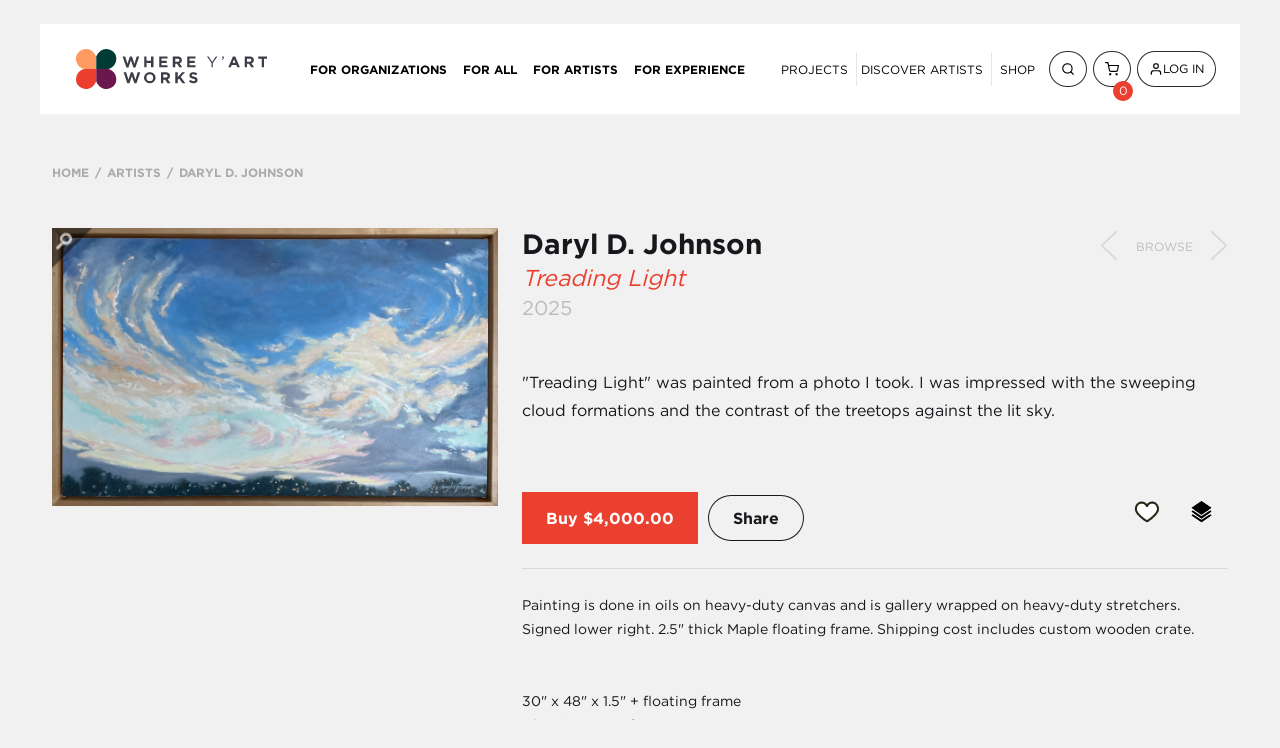

--- FILE ---
content_type: text/html; charset=UTF-8
request_url: https://whereyartworks.com/shop/daryl-d-johnson-treading-light/8356
body_size: 27698
content:
<!DOCTYPE html>
<html lang="en">
<head>
<script type="text/javascript">

var dataLayer = window.dataLayer || [];


     
// Send transaction data with a pageview if available
// when the page loads. Otherwise, use an event when the transaction
// data becomes available.
dataLayer.push({
  'event': 'catalog',
  'ecommerce': {
    'currencyCode' : 'USD',
    'purchase': {
      'products': [          
    	{
        'sku': '8356', 
        'content_id': '8356',
        'name': 'Treading Light', 
        'price': 4000
        }]
    }
  }
});


         
</script>
	<!-- Global site tag (gtag.js) - Google Analytics -->
<script async src="https://www.googletagmanager.com/gtag/js?id=UA-46352414-1"></script>
<script>
  window.dataLayer = window.dataLayer || [];
  function gtag(){dataLayer.push(arguments);}
  gtag('js', new Date());

  gtag('config', 'UA-46352414-1', {cookie_flags: 'max-age=7200;secure;samesite=none'});
</script>
<!-- Google Tag Manager -->
<script>(function(w,d,s,l,i){w[l]=w[l]||[];w[l].push({'gtm.start':
new Date().getTime(),event:'gtm.js'});var f=d.getElementsByTagName(s)[0],
j=d.createElement(s),dl=l!='dataLayer'?'&l='+l:'';j.async=true;j.src=
'https://www.googletagmanager.com/gtm.js?id='+i+dl;f.parentNode.insertBefore(j,f);
})(window,document,'script','dataLayer','GTM-PQTN2WZ');</script>
<!-- End Google Tag Manager -->
	
	<meta charset="utf-8">
	<meta name="viewport" content="width=device-width, initial-scale=1.0" />
	<meta name="csrf-token" content="yuUarjPF7pNMFpOMS1DxWa6hejhKBnpKXISDq6hd">
		<meta name="description" content="Treading Light by Daryl D. Johnson | &lt;p&gt;Painting is done in oils on heavy-duty canvas and is gallery wrapped on heavy-duty stretchers. Si"/>
		<title>Where Y&#039;Art Works
					 | &quot;Treading Light&quot; by Daryl D. Johnson</title>
	<link rel="stylesheet" type="text/css" media="all" href="//cdnjs.cloudflare.com/ajax/libs/toastr.js/latest/css/toastr.min.css">
	<link rel="stylesheet" type="text/css" media="all" href="/wp-content/themes/whereyart/dist/css/style.css">

		<link rel="stylesheet" type="text/css" media="all" href="/css/app.min.css">
		
	<script src="https://code.jquery.com/jquery-1.12.4.min.js"></script>

		<meta property="og:title" content="Treading Light by Daryl D. Johnson"/>
	<meta property="og:site_name" content="Treading Light by Daryl D. Johnson">
	<meta property="og:description" content="&lt;p&gt;Painting is done in oils on heavy-duty canvas and is gallery wrapped on heavy-duty stretchers. Si"/>
	<meta property="og:type" content="website"/>
	<meta property="og:image" content="http://cdn.whereyartworks.com/large/Treading_Light_with_Frame_2025_30x48_2025-07-27-16-33-33.jpg"/>
	<meta property="og:url" content="http://whereyartworks.com/shop/daryl-d-johnson-treading-light/8356"/>
	
	
		<script>
        (function (h, o, t, j, a, r) {
            h.hj = h.hj || function () {
                (h.hj.q = h.hj.q || []).push(arguments)
            };
            h._hjSettings = {hjid: 703826, hjsv: 6};
            a = o.getElementsByTagName('head')[0];
            r = o.createElement('script');
            r.async = 1;
            r.src = t + h._hjSettings.hjid + j + h._hjSettings.hjsv;
            a.appendChild(r);
        })(window, document, 'https://static.hotjar.com/c/hotjar-', '.js?sv=');
	</script>
	
</head>
<body>

		<!-- Google Tag Manager (noscript) -->
	<noscript><iframe src="https://www.googletagmanager.com/ns.html?id=GTM-PQTN2WZ"
	height="0" width="0" style="display:none;visibility:hidden"></iframe></noscript>
	<!-- End Google Tag Manager (noscript) -->
		<div id="wrapper" class="">

		<header id="header" class="site-header">
		
			
				<div class="rev-TopBar container">
	
	<nav id="nav site-navigation" class="main-navigation">

		<div class="site-branding">
			<a class="custom-logo-link" href="/">
				<img class="custom-logo" src="/images/whereyart-logo.svg" alt="Where Y’Art Works – Shaping Place Through Art">
			</a>
		</div>

		<ul id="primary-menu" class="menu container">
			<li class="menu-item menu-item-type-post_type menu-item-object-page"><a href="/for-organizations">For Organizations</a></li>
			<li class="menu-item menu-item-type-post_type menu-item-object-page"><a href="/for-all">For All</a></li>
			<li class="menu-item menu-item-type-post_type menu-item-object-page"><a href="/for-artists">For Artists</a></li>
			<li class="menu-item menu-item-type-post_type menu-item-object-page"><a href="/for-experience">For Experience</a></li>
		</ul>

		<ul id="user-menu" class="menu container">
			<li class="menu-item BorderRight">
				<a href="/projects">Projects</a>
			</li>
			<li class="menu-item BorderRight">
				<a href="/artists">Discover Artists</a>
			</li>
			<li class="menu-item">
				<a href="/shop">Shop</a>
			</li>
			<li class="menu-item">
				<a href="javascript:;" class="search-button rev-Button rev-Button--secondary rev-Button--small rev-Button--rounded IconButton">
					<svg xmlns="http://www.w3.org/2000/svg" width="24" height="24" viewBox="0 0 24 24" fill="none" stroke="currentColor" stroke-width="2" stroke-linecap="round" stroke-linejoin="round" class="feather feather-search"><circle cx="11" cy="11" r="8"></circle><line x1="21" y1="21" x2="16.65" y2="16.65"></line></svg>
				</a>
			</li>
			<li class="menu-item rev-Button rev-Button--secondary rev-Button--small rev-Button--rounded IconButton menu-item">
				<a href="/cart" class="number">
					<svg xmlns="http://www.w3.org/2000/svg" width="24" height="24" viewBox="0 0 24 24" fill="none" stroke="currentColor" stroke-width="2" stroke-linecap="round" stroke-linejoin="round" class="feather feather-shopping-cart"><circle cx="9" cy="21" r="1"></circle><circle cx="20" cy="21" r="1"></circle><path d="M1 1h4l2.68 13.39a2 2 0 0 0 2 1.61h9.72a2 2 0 0 0 2-1.61L23 6H6"></path></svg>
										<span class="num cart-count">0</span>
									</a>
			</li>
			<li class="menu-item rev-Button rev-Button--secondary rev-Button--small rev-Button--rounded IconButton menu-item">
								<!-- 				<a href="javascript:;" class="join open-modal topnav-open-modal-join" data-target="join-modal">Join</a>
				 -->
				<a href="javascript:;" class="login open-modal" data-target="login-modal">
					<svg xmlns="http://www.w3.org/2000/svg" width="24" height="24" viewBox="0 0 24 24" fill="none" stroke="currentColor" stroke-width="2" stroke-linecap="round" stroke-linejoin="round" class="feather feather-user"><path d="M20 21v-2a4 4 0 0 0-4-4H8a4 4 0 0 0-4 4v2"></path><circle cx="12" cy="7" r="4"></circle></svg> Log In
				</a>
							</li>
		</ul>

		<!-- <form action="#" class="form-search">
			<fieldset>
				<input type="submit" value="submit">
			</fieldset>
		</form> -->
	</nav>

	<button type="button" class="off-canvas-open" aria-expanded="false" aria-label="Open Menu">
		<svg xmlns="http://www.w3.org/2000/svg" width="24" height="24" viewBox="0 0 24 24" fill="none" stroke="currentColor" stroke-width="2" stroke-linecap="round" stroke-linejoin="round" class="feather feather-menu"><line x1="3" y1="12" x2="21" y2="12"></line><line x1="3" y1="6" x2="21" y2="6"></line><line x1="3" y1="18" x2="21" y2="18"></line></svg>
	</button>
</div>
<div class="off-canvas-screen"></div>
<nav class="off-canvas-container" aria-label="Mobile Menu" aria-hidden="true" tabindex="-1">
	<button type="button" class="off-canvas-close" aria-label="Close Menu">
		<span class="close"></span>
	</button>
	<div class="off-canvas-content">
		<ul id="site-mobile-menu" class="menu mobile-menu">
			<li class="menu-item menu-item-type-post_type menu-item-object-page menu-item-248">
				<a href="http://localhost:8888/for-organizations/">For Organizations</a>
			</li>
			<li class="menu-item menu-item-type-post_type menu-item-object-page menu-item-252">
				<a href="http://localhost:8888/for-all/">For All</a>
			</li>
			<li class="menu-item menu-item-type-post_type menu-item-object-page menu-item-250">
				<a href="http://localhost:8888/for-artists/">For Artists</a>
			</li>
			<li class="menu-item menu-item-type-post_type menu-item-object-page menu-item-254">
				<a href="http://localhost:8888/for-experiences/">For Experiences</a>
			</li>
		</ul>
	</div>
	<ul id="user-menu" class="menu mobile-menu">
		<li class="menu-item">
			<a href="/projects">Projects</a>
		</li>
		<li class="menu-item">
			<a href="/artists">Discover Artists</a>
		</li>
		<li class="menu-item">
			<a href="/shop">Shop</a>
		</li>
		<li class="menu-item MobileMenuButton">
			<a href="javascript:;" class="search-button rev-Button rev-Button--secondary rev-Button--small rev-Button--rounded IconButton">
				<svg xmlns="http://www.w3.org/2000/svg" width="24" height="24" viewBox="0 0 24 24" fill="none" stroke="currentColor" stroke-width="2" stroke-linecap="round" stroke-linejoin="round" class="feather feather-search"><circle cx="11" cy="11" r="8"></circle><line x1="21" y1="21" x2="16.65" y2="16.65"></line></svg>&nbsp; Search
			</a>
		</li>
		<li class="menu-item MobileMenuButton">
				<a href="/cart" class="number rev-Button rev-Button--secondary rev-Button--small rev-Button--rounded IconButton">
					<svg xmlns="http://www.w3.org/2000/svg" width="24" height="24" viewBox="0 0 24 24" fill="none" stroke="currentColor" stroke-width="2" stroke-linecap="round" stroke-linejoin="round" class="feather feather-shopping-cart"><circle cx="9" cy="21" r="1"></circle><circle cx="20" cy="21" r="1"></circle><path d="M1 1h4l2.68 13.39a2 2 0 0 0 2 1.61h9.72a2 2 0 0 0 2-1.61L23 6H6"></path></svg>&nbsp; Cart
										<span class="num cart-count">0</span>
									</a>
		</li>
		<li class=" menu-item MobileMenuButton">
							<!-- 				<a href="javascript:;" class="join open-modal topnav-open-modal-join" data-target="join-modal">Join</a>
				 -->
				<a href="javascript:;" class="login open-modal rev-Button rev-Button--secondary rev-Button--small rev-Button--rounded IconButton" data-target="login-modal">
					<svg xmlns="http://www.w3.org/2000/svg" width="24" height="24" viewBox="0 0 24 24" fill="none" stroke="currentColor" stroke-width="2" stroke-linecap="round" stroke-linejoin="round" class="feather feather-user"><path d="M20 21v-2a4 4 0 0 0-4-4H8a4 4 0 0 0-4 4v2"></path><circle cx="12" cy="7" r="4"></circle></svg>&nbsp; Log In
				</a>
						</li>
	</ul>
</nav>


			
		</header>

		<div id="main">
	<nav class="breadcrumbs">
		<ul>
			<li><a href="/">HOME</a></li>
			<li><a href="/artists/">ARTISTS</a></li>
			<li>
				<a href="/artist/daryl-d-johnson/1285">
					DARYL D. JOHNSON
				</a>
			</li>
		</ul>
	</nav>
	<div class="artist-bio">
		<div class="saver_notify"></div>
		<div class="carousel">
			<div class="mask">
				<div class="slideset">
					<div class="slide">
						<div class="img-holder zoom-img-holder">
							<img src="/images/zoom-icon.png" class="zoom-icon" style="position:absolute;-moz-transform: scaleX(-1);-o-transform: scaleX(-1);-webkit-transform: scaleX(-1);transform: scaleX(-1);filter: FlipH;-ms-filter: 'FlipH';">
							<img src="//cdn.whereyartworks.com/large/Treading_Light_with_Frame_2025_30x48_2025-07-27-16-33-33.jpg" alt="Treading Light"  title="Treading Light by Daryl D. Johnson | &lt;p&gt;Painting is done in oils on heavy-duty canvas and is gallery wrapped on heavy-duty stretchers. Si"  class="work-main-img">
						</div>
						<a class="orig-img-target" href="//cdn.whereyartworks.com/original/Treading_Light_with_Frame_2025_30x48_2025-07-27-16-33-33.jpg" style="display:none;"></a>
						<section class="bio-block">
							<h1>
								<strong>
									<a class="Color--darkGray" href="/artist/daryl-d-johnson/1285">
										Daryl D. Johnson
									</a>
								</strong>
							</h1>
							
							<div class="btn-holder">
								<a class="btn-prev" href="/shop/mainland-away/8357">Previous</a>
								<a href="javascript:;" class="browse Color--lightGray">Browse</a>
								<a class="btn-next" href="/shop/rolling-morning/8355">Next</a>
							</div>
							
														<h2 class="work-title Color--accent"><em>Treading Light</em></h2>
							<h4 class="work-date Color--lightGray">2025</h4>

							<div class="block">
								<article class="txt-block">
									<p>"Treading Light" was painted from a photo I took. I was impressed with the sweeping cloud formations and the contrast of the treetops against the lit sky. </p>
								</article>
                
																
								<div class="row row-buy">
									<div class="buy">
																					<a href="javascript:;">Buy</a>&nbsp;
																														<span>$4,000.00</span>
																			</div>
									<a href="javascript:;" class="share addthis_button">Share</a>
								<!-- AddThis Button BEGIN -->
								<script type="text/javascript">var addthis_config = {"data_track_addressbar":false};</script>
								<script type="text/javascript" src="//s7.addthis.com/js/300/addthis_widget.js#pubid=ra-52a24bf44be5783a"></script>
								<!-- AddThis Button END -->
									<ul class="links">
										<li><a data-userid="0" data-workid="8356" href="javascript:;" class="hearter" title="Add to my Favorites">Favorite this artwork</a></li>
										<li><a data-userid="0" data-workid="8356" href="javascript:;" class="boxer" title="Add to a collection">Save this art to a collection</a></li>
									</ul>
								</div>
								<div class="row row-work-shipping">

									<p>
                                                                                    <p>Painting is done in oils on heavy-duty canvas and is gallery wrapped on heavy-duty stretchers. Signed lower right. 2.5" thick Maple floating frame. Shipping cost includes custom wooden crate.</p><br />30&quot; x 48&quot; x 1.5&quot; + floating frame<br />
                                            <i>Shipping cost: $400.00</i>
                                        									</p>
								</div>

									<form id="cart-adder-single">
										<input type="hidden" name="work_id" value="8356" />
																			</form>


								<article class="txt-block artist-more-works">
									Image Description: <span class="current-img-desc">Treading Light / Main Image</span>
									<ul class="artist-other-works">
										<li id="alt-image-Treading_Light_with_Frame_2025_30x48_2025-07-27-16-33-33.jpg" class="work-alt-img-selected">
												<a href="javascript:;" class="work-alt-img">
													<img src="//cdn.whereyartworks.com/small/Treading_Light_with_Frame_2025_30x48_2025-07-27-16-33-33.jpg" width="57px" alt="Treading Light / Main Image">
												</a>
											</li>
																					<li id="alt-image-Daryl_D_Johnson_Treading_Light_corner_2021-03-08-20-27-37.jpg">
												<a href="javascript:;" class="work-alt-img">
													<img src="//cdn.whereyartworks.com/small/Daryl_D_Johnson_Treading_Light_corner_2021-03-08-20-27-37.jpg" width="57px" alt="Treading Light detail to show gallery wrapped feature">
												</a>
											</li>
																			</ul>
								</article>

							</div>
						</section>
					</div>
				</div>
			</div>
		</div>
		<div class="artist-box-lb"></div>
		<article class="artist-box">
			<div class="artist-box-meta"></div>
			<img src="//cdn.whereyartworks.com/small/daryl_Johnson_whereyart_avatar_2021-03-29-19-30-07.jpg" class="artist-avatar in-dark alignleft" alt="Daryl D. Johnson">
			<article class="txt-block">
				<header class="head-area">
					<h2><span>Artist +</span> <a href="/artist/daryl-d-johnson/1285">Daryl D. Johnson</a></h2>
					<a href="javascript:;" data-target-id="1285" class="follow follower follow-me Color--lightGray">Follow this artist</a>
				</header>
				<p><p>Shifting water patterns and rising transient clouds reflect nature’s energy in my oil paintings. The views are familiar, but the subtext is the underlying Chi, the sweeping momentum of energy. The earth “breathes” in and out with compositions of uplifting shapes. Skies resonate with pulsing waves of clouds and lofty patterns produce a rhythm of color. These original oil paintings on canvas celebrate the vibration of the planet.

</p><p>Practicing Ai Chi (Tai Chi in a pool) creates a state of Mindfulness. I enjoy kayaking, gardening, birding and motorcycling during which I form visions for compositions.

I was born in Manhattan and moved to the NYC suburbs when two. Armonk, NY provided lots of opportunities to play in wild forests, ice skate on large lakes, visit NYC Museums often, and to attend the annual summer outdoor Art Show. I loved the annual Girl Scout camp weeks in upstate New York.</p><p>

I graduated from Hope College in Michigan, and studied at the University of Cincinnati, the Vermont Studio School and The Art Students League of New York. My paintings have won numerous awards and are in private and corporate collections including Delta Airlines, Fidelity Investments, General Electric, Toledo Botanical Garden, Aetna Insurance and Pepsico. </p><p>

I live and work in the Bayou St. John neighborhood of New Orleans where I enjoy plein air painting in City Park and the luminous skies over the Bayou.</p></p>
				<a class="location Color--lightGray" href="javascript:;">NEW ORLEANS&nbsp;</a>
			</article>
		</article>
		<div class="artist-box-lb"></div>
	</div>

	<section class="gallery add">
		<h3 class="rev-TextCenter">You May Also Like</h3>
		<!--
		<div class="btn-area add">
			<a href="javascript:;" class="active">Related Works</a>
			<a href="javascript:;">Related Artists</a>
		</div>
		-->
		<div class="related-works">
			<div class="holder work-sale">
	<div class="collection-grid">

																																		<div class="photo-box work-item" data-work-id="9575">
							<div class="img-holder for-left">
								<a href="/shop/rebecca-birtel-madura-garage-sale-still-life/9575">
									<img src="//cdn.whereyartworks.com/medium/A05CC74E_AF26_4145_8C31_7E17D28CEEA4_2022-06-07-16-28-54.jpeg" alt="Garage Sale Still-Life" title="New Orleans art Garage Sale Still-Life by artist Rebecca Birtel Madura: &lt;p&gt;Oil on Canvas&lt;/p&gt;">
								</a>
								<ul class="meta">
									<li><a data-userid="0" data-workid="9575" href="javascript:;" class="hearter" title="Add to my Favorites">Favorite this artwork</a></li>
									<li><a data-userid="0" data-workid="9575" href="javascript:;" class="boxer" title="Add to a collection">Save this art to a collection</a></li>
																			<li class="buy">
											<a href="/shop/rebecca-birtel-madura-garage-sale-still-life/9575">
												Buy
											</a>
										</li>
																	</ul>
																	<a title="Add to Cart" href="javascript:;" class="btn-buy" data-workid="9575">&nbsp;</a>
									<form class="cart-adder" style="display: none;">
										<input type="hidden" name="work_id" value="9575"/>
									</form>
															</div>
							<div class="textarea">
								<span class="title">Garage Sale&nbsp;Still-Life </span>
								<div class="meta">
																			<strong class="price" style="display:inline;">$575.00</strong>
																		<a href="/artist/rebecca-birtel-madura/825"
									   class="blue">Rebecca Birtel Madura</a>
								</div>
							</div>
						</div>
																																																		<div class="photo-box work-item" data-work-id="11318">
							<div class="img-holder for-left">
								<a href="/shop/jason-van-pelt-you-denied-my-existence-james-baldwin/11318">
									<img src="//cdn.whereyartworks.com/medium/you_denied_my_existence_2024-07-11-21-34-29.jpg" alt="You Denied My Existence - James Baldwin" title="New Orleans art You Denied My Existence - James Baldwin by artist Jason Van Pelt: &lt;p&gt;Acrylic on canvas&lt;/p&gt;">
								</a>
								<ul class="meta">
									<li><a data-userid="0" data-workid="11318" href="javascript:;" class="hearter" title="Add to my Favorites">Favorite this artwork</a></li>
									<li><a data-userid="0" data-workid="11318" href="javascript:;" class="boxer" title="Add to a collection">Save this art to a collection</a></li>
																			<li class="buy">
											<a href="/shop/jason-van-pelt-you-denied-my-existence-james-baldwin/11318">
												Buy
											</a>
										</li>
																	</ul>
																	<a title="Add to Cart" href="javascript:;" class="btn-buy" data-workid="11318">&nbsp;</a>
									<form class="cart-adder" style="display: none;">
										<input type="hidden" name="work_id" value="11318"/>
									</form>
															</div>
							<div class="textarea">
								<span class="title">You Denied My Existence - James&nbsp;Baldwin </span>
								<div class="meta">
																			<strong class="price" style="display:inline;">$5,400.00</strong>
																		<a href="/artist/jason-van-pelt/2171"
									   class="blue">Jason Van Pelt</a>
								</div>
							</div>
						</div>
																																																		<div class="photo-box work-item" data-work-id="7961">
							<div class="img-holder for-left">
								<a href="/shop/katie-kut-patron-saint-of-vision/7961">
									<img src="//cdn.whereyartworks.com/medium/Patron_Saint_of_Vision_16_20__2020-09-12-18-14-35.jpg" alt="Patron Saint of Vision" title="New Orleans art Patron Saint of Vision by artist Katie Kut: &lt;p&gt;Oil on Canvas&lt;br&gt;&lt;/p&gt;">
								</a>
								<ul class="meta">
									<li><a data-userid="0" data-workid="7961" href="javascript:;" class="hearter" title="Add to my Favorites">Favorite this artwork</a></li>
									<li><a data-userid="0" data-workid="7961" href="javascript:;" class="boxer" title="Add to a collection">Save this art to a collection</a></li>
																			<li class="buy">
											<a href="/shop/katie-kut-patron-saint-of-vision/7961">
												Buy
											</a>
										</li>
																	</ul>
																	<a title="Add to Cart" href="javascript:;" class="btn-buy" data-workid="7961">&nbsp;</a>
									<form class="cart-adder" style="display: none;">
										<input type="hidden" name="work_id" value="7961"/>
									</form>
															</div>
							<div class="textarea">
								<span class="title">Patron Saint of&nbsp;Vision </span>
								<div class="meta">
																			<strong class="price" style="display:inline;">$600.00</strong>
																		<a href="/artist/katie-kut/1534"
									   class="blue">Katie Kut</a>
								</div>
							</div>
						</div>
																																																		<div class="photo-box work-item" data-work-id="8600">
							<div class="img-holder for-left">
								<a href="/shop/darlene-langendonk-la-ville-se-reveille-the-city-awakens/8600">
									<img src="//cdn.whereyartworks.com/medium/La_ville_se_reveille_2021-06-28-21-43-53.jpg" alt="La ville se reveille (The city awakens)" title="New Orleans art La ville se reveille (The city awakens) by artist Darlene Langendonk: &lt;p&gt;Acrylics on gallery wrapped canvas&lt;/p&gt;">
								</a>
								<ul class="meta">
									<li><a data-userid="0" data-workid="8600" href="javascript:;" class="hearter" title="Add to my Favorites">Favorite this artwork</a></li>
									<li><a data-userid="0" data-workid="8600" href="javascript:;" class="boxer" title="Add to a collection">Save this art to a collection</a></li>
																			<li class="buy">
											<a href="/shop/darlene-langendonk-la-ville-se-reveille-the-city-awakens/8600">
												Buy
											</a>
										</li>
																	</ul>
																	<a title="Add to Cart" href="javascript:;" class="btn-buy" data-workid="8600">&nbsp;</a>
									<form class="cart-adder" style="display: none;">
										<input type="hidden" name="work_id" value="8600"/>
									</form>
															</div>
							<div class="textarea">
								<span class="title">La ville se reveille (The city&nbsp;awakens) </span>
								<div class="meta">
																			<strong class="price" style="display:inline;">$850.00</strong>
																		<a href="/artist/darlene-langendonk/189"
									   class="blue">Darlene Langendonk</a>
								</div>
							</div>
						</div>
																																																																																				<div class="photo-box work-item" data-work-id="6067">
							<div class="img-holder for-left">
								<a href="/shop/lucille-anderson-slim-harpo/6067">
									<img src="//cdn.whereyartworks.com/medium/IMG_2009_2018-09-05-19-48-33.jpg" alt="Slim Harpo" title="New Orleans art Slim Harpo by artist Lucille Anderson: Print on matte">
								</a>
								<ul class="meta">
									<li><a data-userid="0" data-workid="6067" href="javascript:;" class="hearter" title="Add to my Favorites">Favorite this artwork</a></li>
									<li><a data-userid="0" data-workid="6067" href="javascript:;" class="boxer" title="Add to a collection">Save this art to a collection</a></li>
																			<li class="buy">
											<a href="/shop/lucille-anderson-slim-harpo/6067">
												Buy
											</a>
										</li>
																	</ul>
																	<a title="Add to Cart" href="javascript:;" class="btn-buy" data-workid="6067">&nbsp;</a>
									<form class="cart-adder" style="display: none;">
										<input type="hidden" name="work_id" value="6067"/>
									</form>
															</div>
							<div class="textarea">
								<span class="title">Slim Harpo </span>
								<div class="meta">
																			<strong class="price" style="display:inline;">$60.00</strong>
																		<a href="/artist/lucille-anderson/1137"
									   class="blue">Lucille Anderson</a>
								</div>
							</div>
						</div>
																																																		<div class="photo-box work-item" data-work-id="11554">
							<div class="img-holder for-left">
								<a href="/shop/george-dolgy-0-green-poppy/11554">
									<img src="//cdn.whereyartworks.com/large/20241227_155056_2025-01-16-16-59-26.jpg" alt="0_Green Poppy" title="New Orleans art 0_Green Poppy by artist George Dolgy: &lt;p&gt;Acrylic Impasto on Gallery Heavy Duty Canvas.&lt;/p&gt;">
								</a>
								<ul class="meta">
									<li><a data-userid="0" data-workid="11554" href="javascript:;" class="hearter" title="Add to my Favorites">Favorite this artwork</a></li>
									<li><a data-userid="0" data-workid="11554" href="javascript:;" class="boxer" title="Add to a collection">Save this art to a collection</a></li>
																			<li class="buy">
											<a href="/shop/george-dolgy-0-green-poppy/11554">
												Buy
											</a>
										</li>
																	</ul>
																	<a title="Add to Cart" href="javascript:;" class="btn-buy" data-workid="11554">&nbsp;</a>
									<form class="cart-adder" style="display: none;">
										<input type="hidden" name="work_id" value="11554"/>
									</form>
															</div>
							<div class="textarea">
								<span class="title">0_Green Poppy </span>
								<div class="meta">
																			<strong class="price" style="display:inline;">$300.00</strong>
																		<a href="/artist/george-dolgy/314"
									   class="blue">George Dolgy</a>
								</div>
							</div>
						</div>
																																												
						<div class="photo-box work-item" data-work-id="4476">
							<div class="img-holder for-left">
								<a href="/shop/ember-soberman-bayou-liberty-ii/4476">
									<img src="//cdn.whereyartworks.com/medium/Bayou LibertyII_2017-04-13-14-37-17.jpg" alt="Bayou Liberty II" title="New Orleans art Bayou Liberty II by artist Ember Soberman: pyrography and mixed media painting on wood">
								</a>
								<ul class="meta">
									<li><a data-userid="0" data-workid="4476" href="javascript:;" class="hearter" title="Add to my Favorites">Favorite this artwork</a></li>
									<li><a data-userid="0" data-workid="4476" href="javascript:;" class="boxer" title="Add to a collection">Save this art to a collection</a></li>
																			<li class="buy">
											<a href="/shop/ember-soberman-bayou-liberty-ii/4476">
												Buy
											</a>
										</li>
																	</ul>
																	<a title="Add to Cart" href="javascript:;" class="btn-buy" data-workid="4476">&nbsp;</a>
									<form class="cart-adder" style="display: none;">
										<input type="hidden" name="work_id" value="4476"/>
									</form>
															</div>
							<div class="textarea">
								<span class="title">Bayou Liberty&nbsp;II </span>
								<div class="meta">
																			<strong class="price" style="display:inline;">$1,000.00</strong>
																		<a href="/artist/ember-soberman/320"
									   class="blue">Ember Soberman</a>
								</div>
							</div>
						</div>
																																																		<div class="photo-box work-item" data-work-id="10021">
							<div class="img-holder for-left">
								<a href="/shop/nancy-lassen-summer-in-capri/10021">
									<img src="//cdn.whereyartworks.com/medium/6C842C7B_462B_46F0_95E6_F4A43D6BF6D0_2022-11-30-04-45-29.jpeg" alt="Summer in Capri" title="New Orleans art Summer in Capri by artist Nancy Lassen: &lt;p&gt;Acrylic,  markers, pencils&lt;/p&gt;">
								</a>
								<ul class="meta">
									<li><a data-userid="0" data-workid="10021" href="javascript:;" class="hearter" title="Add to my Favorites">Favorite this artwork</a></li>
									<li><a data-userid="0" data-workid="10021" href="javascript:;" class="boxer" title="Add to a collection">Save this art to a collection</a></li>
																			<li class="buy">
											<a href="/shop/nancy-lassen-summer-in-capri/10021">
												Buy
											</a>
										</li>
																	</ul>
																	<a title="Add to Cart" href="javascript:;" class="btn-buy" data-workid="10021">&nbsp;</a>
									<form class="cart-adder" style="display: none;">
										<input type="hidden" name="work_id" value="10021"/>
									</form>
															</div>
							<div class="textarea">
								<span class="title">Summer in&nbsp;Capri </span>
								<div class="meta">
																			<strong class="price" style="display:inline;">$4,800.00</strong>
																		<a href="/artist/nancy-lassen/1865"
									   class="blue">Nancy Lassen</a>
								</div>
							</div>
						</div>
																																																							<div class="photo-box work-item" data-work-id="8122">
							<div class="img-holder for-left">
								<a href="/shop/kate-r-hanrahan-fragility-giclee-print/8122">
									<img src="//cdn.whereyartworks.com/medium/IMG_8352_2020-11-21-19-21-44.JPG" alt="Fragility, giclee print" title="New Orleans art Fragility, giclee print by artist Kate R. Hanrahan: &lt;p&gt;Fine Art Print&lt;/p&gt;">
								</a>
								<ul class="meta">
									<li><a data-userid="0" data-workid="8122" href="javascript:;" class="hearter" title="Add to my Favorites">Favorite this artwork</a></li>
									<li><a data-userid="0" data-workid="8122" href="javascript:;" class="boxer" title="Add to a collection">Save this art to a collection</a></li>
																			<li class="buy">
											<a href="/shop/kate-r-hanrahan-fragility-giclee-print/8122">
												Buy
											</a>
										</li>
																	</ul>
																	<a title="Add to Cart" href="javascript:;" class="btn-buy" data-workid="8122">&nbsp;</a>
									<form class="cart-adder" style="display: none;">
										<input type="hidden" name="work_id" value="8122"/>
									</form>
															</div>
							<div class="textarea">
								<span class="title">Fragility, giclee&nbsp;print </span>
								<div class="meta">
																			<strong class="price" style="display:inline;">$200.00</strong>
																		<a href="/artist/kate-r-hanrahan/323"
									   class="blue">Kate R. Hanrahan</a>
								</div>
							</div>
						</div>
																																												
						<div class="photo-box work-item" data-work-id="6834">
							<div class="img-holder for-left">
								<a href="/shop/leroy-miranda-jr-ground-notes-1/6834">
									<img src="//cdn.whereyartworks.com/medium/Leroy_Chandlery_Small_1_2019-06-17-20-56-46.jpg" alt="Ground Notes #1" title="New Orleans art Ground Notes #1 by artist Leroy Miranda Jr.: &lt;p&gt;Mixed Media on Paper&lt;/p&gt;">
								</a>
								<ul class="meta">
									<li><a data-userid="0" data-workid="6834" href="javascript:;" class="hearter" title="Add to my Favorites">Favorite this artwork</a></li>
									<li><a data-userid="0" data-workid="6834" href="javascript:;" class="boxer" title="Add to a collection">Save this art to a collection</a></li>
																			<li class="buy">
											<a href="/shop/leroy-miranda-jr-ground-notes-1/6834">
												Buy
											</a>
										</li>
																	</ul>
																	<a title="Add to Cart" href="javascript:;" class="btn-buy" data-workid="6834">&nbsp;</a>
									<form class="cart-adder" style="display: none;">
										<input type="hidden" name="work_id" value="6834"/>
									</form>
															</div>
							<div class="textarea">
								<span class="title">Ground Notes&nbsp;#1 </span>
								<div class="meta">
																			<strong class="price" style="display:inline;">$1,600.00</strong>
																		<a href="/artist/leroy-miranda-jr/452"
									   class="blue">Leroy Miranda Jr.</a>
								</div>
							</div>
						</div>
																																																																			<div class="photo-box work-item" data-work-id="9387">
							<div class="img-holder for-left">
								<a href="/shop/spencer-schulz-second-line-blues/9387">
									<img src="//cdn.whereyartworks.com/large/20211230_203613_2022-04-30-16-21-07.jpg" alt="Second Line Blues" title="New Orleans art Second Line Blues by artist Spencer Schulz: &lt;p&gt;archival print&lt;/p&gt;">
								</a>
								<ul class="meta">
									<li><a data-userid="0" data-workid="9387" href="javascript:;" class="hearter" title="Add to my Favorites">Favorite this artwork</a></li>
									<li><a data-userid="0" data-workid="9387" href="javascript:;" class="boxer" title="Add to a collection">Save this art to a collection</a></li>
																			<li class="buy">
											<a href="/shop/spencer-schulz-second-line-blues/9387">
												Buy
											</a>
										</li>
																	</ul>
																	<a title="Add to Cart" href="javascript:;" class="btn-buy" data-workid="9387">&nbsp;</a>
									<form class="cart-adder" style="display: none;">
										<input type="hidden" name="work_id" value="9387"/>
									</form>
															</div>
							<div class="textarea">
								<span class="title">Second Line&nbsp;Blues </span>
								<div class="meta">
																			<strong class="price" style="display:inline;">$65.00</strong>
																		<a href="/artist/spencer-schulz/1496"
									   class="blue">Spencer Schulz</a>
								</div>
							</div>
						</div>
																																																							<div class="photo-box work-item" data-work-id="5938">
							<div class="img-holder for-left">
								<a href="/shop/margaux-hymel-avens/5938">
									<img src="//cdn.whereyartworks.com/medium/92C87398_CF59_488E_A295_FE7CA0F88ACE_2018-09-17-17-02-41.jpeg" alt="Avens" title="New Orleans art Avens by artist Margaux Hymel: Acrylic and pastel on canvas">
								</a>
								<ul class="meta">
									<li><a data-userid="0" data-workid="5938" href="javascript:;" class="hearter" title="Add to my Favorites">Favorite this artwork</a></li>
									<li><a data-userid="0" data-workid="5938" href="javascript:;" class="boxer" title="Add to a collection">Save this art to a collection</a></li>
																			<li class="buy">
											<a href="/shop/margaux-hymel-avens/5938">
												Buy
											</a>
										</li>
																	</ul>
																	<a title="Add to Cart" href="javascript:;" class="btn-buy" data-workid="5938">&nbsp;</a>
									<form class="cart-adder" style="display: none;">
										<input type="hidden" name="work_id" value="5938"/>
									</form>
															</div>
							<div class="textarea">
								<span class="title">Avens </span>
								<div class="meta">
																			<strong class="price" style="display:inline;">$3,900.00</strong>
																		<a href="/artist/margaux-hymel/1116"
									   class="blue">Margaux Hymel</a>
								</div>
							</div>
						</div>
																																																		<div class="photo-box work-item" data-work-id="9604">
							<div class="img-holder for-left">
								<a href="/shop/maggie-covert-leblanc-blue-tang/9604">
									<img src="//cdn.whereyartworks.com/medium/BlueTang_2022-06-09-19-02-51.jpg" alt="Blue Tang" title="New Orleans art Blue Tang by artist Maggie Covert LeBlanc: &lt;p&gt;Original Watercolor with Pen&nbsp;&lt;/p&gt;">
								</a>
								<ul class="meta">
									<li><a data-userid="0" data-workid="9604" href="javascript:;" class="hearter" title="Add to my Favorites">Favorite this artwork</a></li>
									<li><a data-userid="0" data-workid="9604" href="javascript:;" class="boxer" title="Add to a collection">Save this art to a collection</a></li>
																			<li class="buy">
											<a href="/shop/maggie-covert-leblanc-blue-tang/9604">
												Buy
											</a>
										</li>
																	</ul>
																	<a title="Add to Cart" href="javascript:;" class="btn-buy" data-workid="9604">&nbsp;</a>
									<form class="cart-adder" style="display: none;">
										<input type="hidden" name="work_id" value="9604"/>
									</form>
															</div>
							<div class="textarea">
								<span class="title">Blue Tang </span>
								<div class="meta">
																			<strong class="price" style="display:inline;">$125.00</strong>
																		<a href="/artist/maggie-covert-leblanc/903"
									   class="blue">Maggie Covert LeBlanc</a>
								</div>
							</div>
						</div>
																																												
						<div class="photo-box work-item" data-work-id="8066">
							<div class="img-holder for-left">
								<a href="/shop/anne-blenker-mid-july/8066">
									<img src="//cdn.whereyartworks.com/medium/Mid_July_Install_copy_2024-05-10-18-15-16.jpg" alt="Mid July" title="New Orleans art Mid July by artist Anne Blenker: &lt;p&gt;Acrylic &amp; Mixed Media on Canvas&lt;/p&gt;">
								</a>
								<ul class="meta">
									<li><a data-userid="0" data-workid="8066" href="javascript:;" class="hearter" title="Add to my Favorites">Favorite this artwork</a></li>
									<li><a data-userid="0" data-workid="8066" href="javascript:;" class="boxer" title="Add to a collection">Save this art to a collection</a></li>
																			<li class="buy">
											<a href="/shop/anne-blenker-mid-july/8066">
												Buy
											</a>
										</li>
																	</ul>
																	<a title="Add to Cart" href="javascript:;" class="btn-buy" data-workid="8066">&nbsp;</a>
									<form class="cart-adder" style="display: none;">
										<input type="hidden" name="work_id" value="8066"/>
									</form>
															</div>
							<div class="textarea">
								<span class="title">Mid July </span>
								<div class="meta">
																			<strong class="price" style="display:inline;">$825.00</strong>
																		<a href="/artist/anne-blenker/454"
									   class="blue">Anne Blenker</a>
								</div>
							</div>
						</div>
																																												
						<div class="photo-box work-item" data-work-id="6877">
							<div class="img-holder for-left">
								<a href="/shop/drew-cooke-terrance-strikes-a-pose-on-lafitte-street/6877">
									<img src="//cdn.whereyartworks.com/medium/DrewCooke_TerranceStrikesAPoseOnLafitteStreet_1_2019-07-11-02-03-37.jpg" alt="Terrance Strikes a Pose on Lafitte Street" title="New Orleans art Terrance Strikes a Pose on Lafitte Street by artist Drew Cooke: &lt;p&gt;Mixed Media&lt;br&gt;Latex, Acrylic Paint, and Oil Pastel on Photograph and Canvas with wood frame&lt;br&gt;&lt;/p&gt;">
								</a>
								<ul class="meta">
									<li><a data-userid="0" data-workid="6877" href="javascript:;" class="hearter" title="Add to my Favorites">Favorite this artwork</a></li>
									<li><a data-userid="0" data-workid="6877" href="javascript:;" class="boxer" title="Add to a collection">Save this art to a collection</a></li>
																			<li class="buy">
											<a href="/shop/drew-cooke-terrance-strikes-a-pose-on-lafitte-street/6877">
												Buy
											</a>
										</li>
																	</ul>
																	<a title="Add to Cart" href="javascript:;" class="btn-buy" data-workid="6877">&nbsp;</a>
									<form class="cart-adder" style="display: none;">
										<input type="hidden" name="work_id" value="6877"/>
									</form>
															</div>
							<div class="textarea">
								<span class="title">Terrance Strikes a Pose on Lafitte&nbsp;Street </span>
								<div class="meta">
																			<strong class="price" style="display:inline;">$3,600.00</strong>
																		<a href="/artist/drew-cooke/546"
									   class="blue">Drew Cooke</a>
								</div>
							</div>
						</div>
																																																		<div class="photo-box work-item" data-work-id="8105">
							<div class="img-holder for-left">
								<a href="/shop/donald-fontenot-vision-of-emotions-8/8105">
									<img src="//cdn.whereyartworks.com/medium/IMG_0245_2020-11-20-00-46-02.jpeg" alt="Vision of Emotions #8" title="New Orleans art Vision of Emotions #8 by artist Donald Fontenot: &lt;p&gt;Acrylic on 1.5&quot; Gallery Wrap Canvas&lt;/p&gt;">
								</a>
								<ul class="meta">
									<li><a data-userid="0" data-workid="8105" href="javascript:;" class="hearter" title="Add to my Favorites">Favorite this artwork</a></li>
									<li><a data-userid="0" data-workid="8105" href="javascript:;" class="boxer" title="Add to a collection">Save this art to a collection</a></li>
																			<li class="buy">
											<a href="/shop/donald-fontenot-vision-of-emotions-8/8105">
												Buy
											</a>
										</li>
																	</ul>
																	<a title="Add to Cart" href="javascript:;" class="btn-buy" data-workid="8105">&nbsp;</a>
									<form class="cart-adder" style="display: none;">
										<input type="hidden" name="work_id" value="8105"/>
									</form>
															</div>
							<div class="textarea">
								<span class="title">Vision of Emotions&nbsp;#8 </span>
								<div class="meta">
																			<strong class="price" style="display:inline;">$175.00</strong>
																		<a href="/artist/donald-fontenot/1572"
									   class="blue">Donald Fontenot</a>
								</div>
							</div>
						</div>
																																												
						<div class="photo-box work-item" data-work-id="11804">
							<div class="img-holder for-left">
								<a href="/shop/kris-muntan-before-your-very-eyes/11804">
									<img src="//cdn.whereyartworks.com/medium/BeforeYourVeryEyes_2025-09-03-22-37-16.jpg" alt="Before Your Very Eyes" title="New Orleans art Before Your Very Eyes by artist Kris Muntan: &lt;p&gt;Acrylic paint, ink, charcoal, varnish, stretched canvas&lt;/p&gt;">
								</a>
								<ul class="meta">
									<li><a data-userid="0" data-workid="11804" href="javascript:;" class="hearter" title="Add to my Favorites">Favorite this artwork</a></li>
									<li><a data-userid="0" data-workid="11804" href="javascript:;" class="boxer" title="Add to a collection">Save this art to a collection</a></li>
																			<li class="buy">
											<a href="/shop/kris-muntan-before-your-very-eyes/11804">
												Buy
											</a>
										</li>
																	</ul>
																	<a title="Add to Cart" href="javascript:;" class="btn-buy" data-workid="11804">&nbsp;</a>
									<form class="cart-adder" style="display: none;">
										<input type="hidden" name="work_id" value="11804"/>
									</form>
															</div>
							<div class="textarea">
								<span class="title">Before Your Very&nbsp;Eyes </span>
								<div class="meta">
																			<strong class="price" style="display:inline;">$3,400.00</strong>
																		<a href="/artist/kris-muntan/666"
									   class="blue">Kris Muntan</a>
								</div>
							</div>
						</div>
																																																														<div class="photo-box work-item" data-work-id="10808">
							<div class="img-holder for-left">
								<a href="/shop/gabrielle-tolliver-benny/10808">
									<img src="//cdn.whereyartworks.com/medium/Benny_2023-08-14-16-47-55.jpeg" alt="Benny" title="New Orleans art Benny by artist Gabrielle Tolliver: &lt;p&gt; Watercolor and Acrylic on Canvas&lt;/p&gt;">
								</a>
								<ul class="meta">
									<li><a data-userid="0" data-workid="10808" href="javascript:;" class="hearter" title="Add to my Favorites">Favorite this artwork</a></li>
									<li><a data-userid="0" data-workid="10808" href="javascript:;" class="boxer" title="Add to a collection">Save this art to a collection</a></li>
																			<li class="buy">
											<a href="/shop/gabrielle-tolliver-benny/10808">
												Buy
											</a>
										</li>
																	</ul>
																	<a title="Add to Cart" href="javascript:;" class="btn-buy" data-workid="10808">&nbsp;</a>
									<form class="cart-adder" style="display: none;">
										<input type="hidden" name="work_id" value="10808"/>
									</form>
															</div>
							<div class="textarea">
								<span class="title">Benny </span>
								<div class="meta">
																			<strong class="price" style="display:inline;">$1,500.00</strong>
																		<a href="/artist/gabrielle-tolliver/1551"
									   class="blue">Gabrielle Tolliver</a>
								</div>
							</div>
						</div>
																																																												<div class="photo-box work-item" data-work-id="5867">
							<div class="img-holder for-left">
								<a href="/shop/connie-kittok-sonny-terry/5867">
									<img src="//cdn.whereyartworks.com/medium/Sonny_Terry_2018-07-24-16-46-03.jpg" alt="Sonny Terry" title="New Orleans art Sonny Terry by artist Connie Kittok: Original art, acrylic and tinted oil varnish on recycled vegetable crate.">
								</a>
								<ul class="meta">
									<li><a data-userid="0" data-workid="5867" href="javascript:;" class="hearter" title="Add to my Favorites">Favorite this artwork</a></li>
									<li><a data-userid="0" data-workid="5867" href="javascript:;" class="boxer" title="Add to a collection">Save this art to a collection</a></li>
																			<li class="buy">
											<a href="/shop/connie-kittok-sonny-terry/5867">
												Buy
											</a>
										</li>
																	</ul>
																	<a title="Add to Cart" href="javascript:;" class="btn-buy" data-workid="5867">&nbsp;</a>
									<form class="cart-adder" style="display: none;">
										<input type="hidden" name="work_id" value="5867"/>
									</form>
															</div>
							<div class="textarea">
								<span class="title">Sonny Terry </span>
								<div class="meta">
																			<strong class="price" style="display:inline;">$450.00</strong>
																		<a href="/artist/connie-kittok/255"
									   class="blue">Connie Kittok</a>
								</div>
							</div>
						</div>
																																																														<div class="photo-box work-item" data-work-id="11850">
							<div class="img-holder for-left">
								<a href="/shop/rannie-howard-ocean/11850">
									<img src="//cdn.whereyartworks.com/medium/Screen_Shot_2025_10_06_at_5_07_49_PM_2025-10-07-00-08-21.png" alt="&quot;Ocean&quot;" title="New Orleans art &quot;Ocean&quot; by artist RANNIE HOWARD: &lt;p&gt;acrylic on paper&lt;/p&gt;">
								</a>
								<ul class="meta">
									<li><a data-userid="0" data-workid="11850" href="javascript:;" class="hearter" title="Add to my Favorites">Favorite this artwork</a></li>
									<li><a data-userid="0" data-workid="11850" href="javascript:;" class="boxer" title="Add to a collection">Save this art to a collection</a></li>
																			<li class="buy">
											<a href="/shop/rannie-howard-ocean/11850">
												Buy
											</a>
										</li>
																	</ul>
																	<a title="Add to Cart" href="javascript:;" class="btn-buy" data-workid="11850">&nbsp;</a>
									<form class="cart-adder" style="display: none;">
										<input type="hidden" name="work_id" value="11850"/>
									</form>
															</div>
							<div class="textarea">
								<span class="title">&quot;Ocean&quot; </span>
								<div class="meta">
																			<strong class="price" style="display:inline;">$300.00</strong>
																		<a href="/artist/rannie-howard/1354"
									   class="blue">RANNIE HOWARD</a>
								</div>
							</div>
						</div>
																																																		<div class="photo-box work-item" data-work-id="10123">
							<div class="img-holder for-left">
								<a href="/shop/malak-morgan-the-spaced-out-band/10123">
									<img src="//cdn.whereyartworks.com/large/1CF4CC04_B568_486B_ADA6_F06BAA1AE7DD_2023-01-17-02-13-58.jpeg" alt="The Spaced-Out Band" title="New Orleans art The Spaced-Out Band by artist Malak Morgan: &lt;p&gt;Acrylic + Pigments  on Gallery Wrapped Canvas&lt;/p&gt;">
								</a>
								<ul class="meta">
									<li><a data-userid="0" data-workid="10123" href="javascript:;" class="hearter" title="Add to my Favorites">Favorite this artwork</a></li>
									<li><a data-userid="0" data-workid="10123" href="javascript:;" class="boxer" title="Add to a collection">Save this art to a collection</a></li>
																			<li class="buy">
											<a href="/shop/malak-morgan-the-spaced-out-band/10123">
												Buy
											</a>
										</li>
																	</ul>
																	<a title="Add to Cart" href="javascript:;" class="btn-buy" data-workid="10123">&nbsp;</a>
									<form class="cart-adder" style="display: none;">
										<input type="hidden" name="work_id" value="10123"/>
									</form>
															</div>
							<div class="textarea">
								<span class="title">The Spaced-Out&nbsp;Band </span>
								<div class="meta">
																			<strong class="price" style="display:inline;">$3,500.00</strong>
																		<a href="/artist/malak-morgan/1981"
									   class="blue">Malak Morgan</a>
								</div>
							</div>
						</div>
																																																		<div class="photo-box work-item" data-work-id="10417">
							<div class="img-holder for-left">
								<a href="/shop/kate-r-hanrahan-transfiguration-in-blue/10417">
									<img src="//cdn.whereyartworks.com/medium/30_04_2022_0520_1_edit_2023-04-14-20-13-24.jpg" alt="Transfiguration in Blue" title="New Orleans art Transfiguration in Blue by artist Kate R. Hanrahan: &lt;p&gt;oil on wood&lt;/p&gt;">
								</a>
								<ul class="meta">
									<li><a data-userid="0" data-workid="10417" href="javascript:;" class="hearter" title="Add to my Favorites">Favorite this artwork</a></li>
									<li><a data-userid="0" data-workid="10417" href="javascript:;" class="boxer" title="Add to a collection">Save this art to a collection</a></li>
																			<li class="buy">
											<a href="/shop/kate-r-hanrahan-transfiguration-in-blue/10417">
												Buy
											</a>
										</li>
																	</ul>
																	<a title="Add to Cart" href="javascript:;" class="btn-buy" data-workid="10417">&nbsp;</a>
									<form class="cart-adder" style="display: none;">
										<input type="hidden" name="work_id" value="10417"/>
									</form>
															</div>
							<div class="textarea">
								<span class="title">Transfiguration in&nbsp;Blue </span>
								<div class="meta">
																			<strong class="price" style="display:inline;">$1,100.00</strong>
																		<a href="/artist/kate-r-hanrahan/323"
									   class="blue">Kate R. Hanrahan</a>
								</div>
							</div>
						</div>
																																																														<div class="photo-box work-item" data-work-id="11561">
							<div class="img-holder for-left">
								<a href="/shop/margaux-hymel-flowers-i/11561">
									<img src="//cdn.whereyartworks.com/medium/Flowers_I_2025-01-26-23-15-02.jpg" alt="Flowers I" title="New Orleans art Flowers I by artist Margaux Hymel: &lt;p&gt;Acrylic On Canvas&lt;/p&gt;">
								</a>
								<ul class="meta">
									<li><a data-userid="0" data-workid="11561" href="javascript:;" class="hearter" title="Add to my Favorites">Favorite this artwork</a></li>
									<li><a data-userid="0" data-workid="11561" href="javascript:;" class="boxer" title="Add to a collection">Save this art to a collection</a></li>
																			<li class="buy">
											<a href="/shop/margaux-hymel-flowers-i/11561">
												Buy
											</a>
										</li>
																	</ul>
																	<a title="Add to Cart" href="javascript:;" class="btn-buy" data-workid="11561">&nbsp;</a>
									<form class="cart-adder" style="display: none;">
										<input type="hidden" name="work_id" value="11561"/>
									</form>
															</div>
							<div class="textarea">
								<span class="title">Flowers I </span>
								<div class="meta">
																			<strong class="price" style="display:inline;">$150.00</strong>
																		<a href="/artist/margaux-hymel/1116"
									   class="blue">Margaux Hymel</a>
								</div>
							</div>
						</div>
																																																		<div class="photo-box work-item" data-work-id="10488">
							<div class="img-holder for-left">
								<a href="/shop/catherine-walker-dissolved/10488">
									<img src="//cdn.whereyartworks.com/medium/Dissolved_2023-04-24-18-55-08.JPG" alt="Dissolved" title="New Orleans art Dissolved by artist Catherine Walker: &lt;p&gt;Acrylic Paint on Canvas&lt;/p&gt;">
								</a>
								<ul class="meta">
									<li><a data-userid="0" data-workid="10488" href="javascript:;" class="hearter" title="Add to my Favorites">Favorite this artwork</a></li>
									<li><a data-userid="0" data-workid="10488" href="javascript:;" class="boxer" title="Add to a collection">Save this art to a collection</a></li>
																			<li class="buy">
											<a href="/shop/catherine-walker-dissolved/10488">
												Buy
											</a>
										</li>
																	</ul>
																	<a title="Add to Cart" href="javascript:;" class="btn-buy" data-workid="10488">&nbsp;</a>
									<form class="cart-adder" style="display: none;">
										<input type="hidden" name="work_id" value="10488"/>
									</form>
															</div>
							<div class="textarea">
								<span class="title">Dissolved </span>
								<div class="meta">
																			<strong class="price" style="display:inline;">$4,000.00</strong>
																		<a href="/artist/catherine-walker/2041"
									   class="blue">Catherine Walker</a>
								</div>
							</div>
						</div>
																																																												<div class="photo-box work-item" data-work-id="5825">
							<div class="img-holder for-left">
								<a href="/shop/connie-kittok-rebirth-brass-band/5825">
									<img src="//cdn.whereyartworks.com/medium/REBIRTH_2018-07-20-14-55-44.jpg" alt="Rebirth Brass Band" title="New Orleans art Rebirth Brass Band by artist Connie Kittok: Acrylic and oil on wood board.">
								</a>
								<ul class="meta">
									<li><a data-userid="0" data-workid="5825" href="javascript:;" class="hearter" title="Add to my Favorites">Favorite this artwork</a></li>
									<li><a data-userid="0" data-workid="5825" href="javascript:;" class="boxer" title="Add to a collection">Save this art to a collection</a></li>
																			<li class="buy">
											<a href="/shop/connie-kittok-rebirth-brass-band/5825">
												Buy
											</a>
										</li>
																	</ul>
																	<a title="Add to Cart" href="javascript:;" class="btn-buy" data-workid="5825">&nbsp;</a>
									<form class="cart-adder" style="display: none;">
										<input type="hidden" name="work_id" value="5825"/>
									</form>
															</div>
							<div class="textarea">
								<span class="title">Rebirth Brass&nbsp;Band </span>
								<div class="meta">
																			<strong class="price" style="display:inline;">$1,000.00</strong>
																		<a href="/artist/connie-kittok/255"
									   class="blue">Connie Kittok</a>
								</div>
							</div>
						</div>
																					</div>
</div>
<!--
<div class="btn-area">
	<a href="#" class="more">Discover more</a>
</div>
-->		</div>
	</section>

			<section class="others">
			<section class="Intro">
		<div class="rev-Row">
			<div class="rev-Col rev-Col--large10 rev-Col--centered rev-TextCenter">
				<h1 class="discover-artist-header Large">Meet the Artists</h1>
				<p class="Large">Local art is the lifeblood of our culture and communities. We source work from hundreds of painters, muralists, sculptors, metal workers, printmakers, illustrators, photographers, and textile artists, every one of whom is part of your local community.</p>
			</div>
		</div>
	</section>
<div class="rev-Row artist-location-filter">
	<hr>
	<span>Location</span>
	<a class="selected-true" href="/artists"> All</a>
			/ <a class="selected-false" href='/artists?location=1'>Greater New Orleans</a>
			/ <a class="selected-false" href='/artists?location=2'>Greater Baton Rouge</a>
			/ <a class="selected-false" href='/artists?location=3'>North Louisiana</a>
			/ <a class="selected-false" href='/artists?location=4'>Mississippi Gulf Coast</a>
	</div>
<section class="others discover-head">
	<div class="holder artist-grid">
											<div class="box">
																			<a href="/artist/josie-azuma/1594"><img src="//cdn.whereyartworks.com/large/IMG_7256_2024-07-11-21-48-38.jpg" alt="I am an Island, custom framed" title="Artwork: I am an Island, custom framed &lt;p&gt;yupo paper, acrylic paint, collage, gold frame &lt;/p&gt;"></a>
																																																																																						<div class="artist">
					<div class="textarea">
						<strong class="name">Josie Azuma</strong>
																			
							<span>Painting </span>
												 
							<span><br>NEW ORLEANS</span>	
											</div>
					<a href="/artist/josie-azuma/1594">
						<img class="artist-avatar" alt="Josie Azuma" title="New Orleans artist Josie Azuma"
						src="//cdn.whereyartworks.com/small/Josie_Avatar_2022_2022-07-08-19-49-36.jpeg" />
					</a>
				</div>
			</div>
											<div class="box">
																			<a href="/artist/antonio-ferachi/1864"><img src="//cdn.whereyartworks.com/large/Website_Foyer_Reflections_2_2022-02-15-01-40-27.jpg" alt="Reflections 3" title="Artwork: Reflections 3 &lt;p&gt;oil on canvas&lt;br&gt;&lt;/p&gt;"></a>
																							<div class="artist">
					<div class="textarea">
						<strong class="name">Antonio Ferachi</strong>
																			
							<span>Painting </span>
												 
							<span><br>PLAQUEMINE</span>	
											</div>
					<a href="/artist/antonio-ferachi/1864">
						<img class="artist-avatar" alt="Antonio Ferachi" title="New Orleans artist Antonio Ferachi"
						src="//cdn.whereyartworks.com/small/Where_Yart_Works_Ferachi_Photo_2022-02-15-19-57-05.jpg" />
					</a>
				</div>
			</div>
											<div class="box">
																			<a href="/artist/johnny-king/1999"><img src="//cdn.whereyartworks.com/large/IMG_1856_2022-12-16-21-02-31.jpg" alt="My people were fair and had sky in their hair" title="Artwork: My people were fair and had sky in their hair &lt;p&gt;Acrylic on canvas&lt;/p&gt;"></a>
																							<div class="artist">
					<div class="textarea">
						<strong class="name">Johnny King</strong>
																			
							<span>Painting </span>
												 
							<span><br>NEW ORLEANS</span>	
											</div>
					<a href="/artist/johnny-king/1999">
						<img class="artist-avatar" alt="Johnny King" title="New Orleans artist Johnny King"
						src="//cdn.whereyartworks.com/small/John_King_avatar_2023-01-13-19-13-29.jpeg" />
					</a>
				</div>
			</div>
											<div class="box">
																			<a href="/artist/max-bernardi/1607"><img src="//cdn.whereyartworks.com/large/Louie_Corey8x10_2024-11-23-18-48-02.jpg" alt="Louis Michot &amp; Corey Ledet Throw Down" title="Artwork: Louis Michot &amp; Corey Ledet Throw Down &lt;p&gt;Acrylic on canvas&lt;/p&gt;"></a>
																																																																																																								<div class="artist">
					<div class="textarea">
						<strong class="name">Max Bernardi</strong>
																			
							<span>Painting </span>
												 
							<span><br>NEW ORLEANS</span>	
											</div>
					<a href="/artist/max-bernardi/1607">
						<img class="artist-avatar" alt="Max Bernardi" title="New Orleans artist Max Bernardi"
						src="//cdn.whereyartworks.com/small/BernardiHeadshot_avatar_2021-01-08-20-28-52.jpeg" />
					</a>
				</div>
			</div>
											<div class="box">
																			<a href="/artist/tony-nozero/310"><img src="//cdn.whereyartworks.com/large/Rain_40_x_40_2024-11-11-18-08-23.jpg" alt="Rain" title="Artwork: Rain &lt;p&gt;Acrylic on Canvas&lt;/p&gt;"></a>
																																																																													<div class="artist">
					<div class="textarea">
						<strong class="name">Tony Nozero</strong>
																			
							<span>Painting </span>
												 
							<span><br>BYWATER</span>	
											</div>
					<a href="/artist/tony-nozero/310">
						<img class="artist-avatar" alt="Tony Nozero" title="New Orleans artist Tony Nozero"
						src="//cdn.whereyartworks.com/small/tony_avatar_2015-04-15-19-35-08.jpg" />
					</a>
				</div>
			</div>
											<div class="box">
																			<a href="/artist/rannie-howard/1354"><img src="//cdn.whereyartworks.com/large/Screenshot_2025_11_13_at_3_35_19_PM_2025-11-13-23-36-10.png" alt="&quot;Flowers in a Feild&quot;" title="Artwork: &quot;Flowers in a Feild&quot; &lt;p&gt;acrylic on canvas&lt;/p&gt;"></a>
																																									<div class="artist">
					<div class="textarea">
						<strong class="name">RANNIE HOWARD</strong>
																			
							<span>Painting </span>
												 
							<span><br>LOS ANGELES/KENNER</span>	
											</div>
					<a href="/artist/rannie-howard/1354">
						<img class="artist-avatar" alt="RANNIE HOWARD" title="New Orleans artist RANNIE HOWARD"
						src="//cdn.whereyartworks.com/small/Rannie_Howard_avatar_2023-03-24-19-09-27.jpg" />
					</a>
				</div>
			</div>
											<div class="box">
																			<a href="/artist/queen-hope-parker/806"><img src="//cdn.whereyartworks.com/large/Screenshot_2025_07_14_011000_2025-07-14-05-23-04.png" alt="Anne Pray for Smoke" title="Artwork: Anne Pray for Smoke &lt;p&gt;Mixed Media&lt;/p&gt;&lt;p&gt;Original: Water color, Pastel Chalk, Wood, and Metal. Resin and cast finish.&lt;/p&gt;&lt;p&gt;Print: Water Color and Pen Framed &lt;/p&gt;"></a>
																																																																																																																																																																																																																																																																																																																																																																																																																	<div class="artist">
					<div class="textarea">
						<strong class="name">Queen Hope Parker</strong>
													<span class="biz-name"><strong>Queen Hope Poetic Art</strong></span><br />
																			
							<span>Painting </span>
												 
							<span><br>NEW ORLEANS</span>	
											</div>
					<a href="/artist/queen-hope-parker/806">
						<img class="artist-avatar" alt="Queen Hope Parker" title="New Orleans artist Queen Hope Parker"
						src="//cdn.whereyartworks.com/small/Hope_Parker_New_Orleans_artist_painter_©Eric_Nunez_avatar_2017-03-07-17-28-32.jpg" />
					</a>
				</div>
			</div>
											<div class="box">
																			<a href="/artist/catherine-walker/2041"><img src="//cdn.whereyartworks.com/large/CatherineWalker_IWishIKnew_2023-04-24-18-47-02.jpg" alt="I Wish I Knew" title="Artwork: I Wish I Knew &lt;p&gt;Acrylic Paint on Unprimed Canvas&lt;/p&gt;"></a>
																							<div class="artist">
					<div class="textarea">
						<strong class="name">Catherine Walker</strong>
																			
							<span>Painting </span>
												 
							<span><br>NEW ORLEANS</span>	
											</div>
					<a href="/artist/catherine-walker/2041">
						<img class="artist-avatar" alt="Catherine Walker" title="New Orleans artist Catherine Walker"
						src="//cdn.whereyartworks.com/small/Catherine_Walker_Avatar_2023-02-20-18-04-20.jpg" />
					</a>
				</div>
			</div>
											<div class="box">
																			<a href="/artist/katie-kut/1534"><img src="//cdn.whereyartworks.com/large/38E59A79_E48B_48F4_BADE_C1BE5A22C48F_2021-11-14-20-28-47.jpeg" alt="Banana flower 2" title="Artwork: Banana flower 2 &lt;p&gt;Oil on canvas&lt;/p&gt;"></a>
																																<div class="artist">
					<div class="textarea">
						<strong class="name">Katie Kut</strong>
																			
							<span>Painting </span>
												 
							<span><br>NEW ORLEANS</span>	
											</div>
					<a href="/artist/katie-kut/1534">
						<img class="artist-avatar" alt="Katie Kut" title="New Orleans artist Katie Kut"
						src="//cdn.whereyartworks.com/small/wherey_art_katiekut_artist_portrait_avatar_2020-09-18-15-46-47.jpg" />
					</a>
				</div>
			</div>
											<div class="box">
																			<a href="/artist/claire-gowdy/2137"><img src="//cdn.whereyartworks.com/large/IMG_7318_2025-07-31-15-34-22.jpeg" alt="Wild Blackberry Cobbler with a scoop of K and B Vanilla Ice Cream" title="Artwork: Wild Blackberry Cobbler with a scoop of K and B Vanilla Ice Cream &lt;p&gt;Mixed media on canvas &lt;/p&gt;"></a>
																																<div class="artist">
					<div class="textarea">
						<strong class="name">claire gowdy</strong>
																			
							<span>Painting </span>
												 
							<span><br>BATON ROUGE, LA</span>	
											</div>
					<a href="/artist/claire-gowdy/2137">
						<img class="artist-avatar" alt="claire gowdy" title="New Orleans artist claire gowdy"
						src="//cdn.whereyartworks.com/small/Claire_Gowdy_avatar_2023-08-30-20-03-16.jpeg" />
					</a>
				</div>
			</div>
											<div class="box">
																			<a href="/artist/jata-craighill/1689"><img src="//cdn.whereyartworks.com/large/9A77794E_001C_4B38_98B8_20ECC9104C46_2021-06-23-16-49-53.jpeg" alt="Marsh Island" title="Artwork: Marsh Island &lt;p&gt;Watercolor &lt;/p&gt;"></a>
																																																		<div class="artist">
					<div class="textarea">
						<strong class="name">Jata Craighill</strong>
																			
							<span>Painting </span>
												 
							<span><br>GULF COAST</span>	
											</div>
					<a href="/artist/jata-craighill/1689">
						<img class="artist-avatar" alt="Jata Craighill" title="New Orleans artist Jata Craighill"
						src="//cdn.whereyartworks.com/small/WYAW_Jata_Craighill_avatar_2021-12-14-17-05-04.jpg" />
					</a>
				</div>
			</div>
											<div class="box">
																			<a href="/artist/devin-de-wulf/397"><img src="//cdn.whereyartworks.com/large/DEVIN_DeWULF_Product_016_2015-08-28-16-58-14.jpg" alt="Festival des Acadiens" title="Artwork: Festival des Acadiens Oil on wood panel"></a>
																							<div class="artist">
					<div class="textarea">
						<strong class="name">Devin De Wulf</strong>
																			
							<span>Folk / Outsider Art</span>
													/ 
							<span>Painting </span>
													/ 
							<span>Photography</span>
												 
							<span><br>NEW ORLEANS</span>	
											</div>
					<a href="/artist/devin-de-wulf/397">
						<img class="artist-avatar" alt="Devin De Wulf" title="New Orleans artist Devin De Wulf"
						src="//cdn.whereyartworks.com/small/Devin_Duwulf_Avatar_001_2015-08-24-14-52-21.jpg" />
					</a>
				</div>
			</div>
											<div class="box">
																			<a href="/artist/michael-eble/1392"><img src="//cdn.whereyartworks.com/large/" alt="A Snowbird&#039;s Winter" title="Artwork: A Snowbird&#039;s Winter &lt;p&gt;acrylic and collaged Paper on stretched canvas&lt;/p&gt;"></a>
																																<div class="artist">
					<div class="textarea">
						<strong class="name">Michael Eble</strong>
																			
							<span>Painting </span>
												 
							<span><br>LAFAYETTE</span>	
											</div>
					<a href="/artist/michael-eble/1392">
						<img class="artist-avatar" alt="Michael Eble" title="New Orleans artist Michael Eble"
						src="//cdn.whereyartworks.com/small/Where_YArt_Michael_Eble_Artist_Profile_2020-01-16-17-19-50.png" />
					</a>
				</div>
			</div>
											<div class="box">
																			<a href="/artist/debbie-boyd/667"><img src="//cdn.whereyartworks.com/large/Day_Dreaming_in_room_copy_2024-07-05-17-23-28.jpg" alt="Day Dreaming" title="Artwork: Day Dreaming &lt;p&gt;acrylic on 48&quot; x 60&quot; gallery wrapped canvas&lt;/p&gt;"></a>
																																																		<div class="artist">
					<div class="textarea">
						<strong class="name">Debbie Boyd</strong>
																			
							<span>Painting </span>
												 
							<span><br>NEW ORLEANS</span>	
											</div>
					<a href="/artist/debbie-boyd/667">
						<img class="artist-avatar" alt="Debbie Boyd" title="New Orleans artist Debbie Boyd"
						src="//cdn.whereyartworks.com/small/Debbie-Boyd-New-Orleans-Artist-©ericjnunez-Where-YArt_Avatar_2016-11-11-22-10-49.jpg" />
					</a>
				</div>
			</div>
											<div class="box">
																			<a href="/artist/katie-yaquinto/1469"><img src="//cdn.whereyartworks.com/large/Photo_Dec_02_2022_3_13_36_PM_2023-02-10-20-53-31.jpg" alt="Portals to Anywhere" title="Artwork: Portals to Anywhere &lt;p&gt;Acrylic on canvas &lt;/p&gt;&lt;p&gt;&lt;br&gt;&lt;/p&gt;"></a>
																																<div class="artist">
					<div class="textarea">
						<strong class="name">Katie Yaquinto</strong>
																			
							<span>Painting </span>
												 
							<span><br>NEW ORLEANS</span>	
											</div>
					<a href="/artist/katie-yaquinto/1469">
						<img class="artist-avatar" alt="Katie Yaquinto" title="New Orleans artist Katie Yaquinto"
						src="//cdn.whereyartworks.com/small/TwoStudios_KatieYaquinto_avatar_2021-07-06-15-40-06.jpg" />
					</a>
				</div>
			</div>
											<div class="box">
																			<a href="/artist/cheryl-anne-grace/292"><img src="//cdn.whereyartworks.com/large/_MG_7621_8x8_2025-11-13-16-45-58.jpg" alt="Bayou Maharajah (James Booker)" title="Artwork: Bayou Maharajah (James Booker) &lt;p&gt;Archival pigment on 100% cotton rag paper &lt;/p&gt;"></a>
																																																																				<div class="artist">
					<div class="textarea">
						<strong class="name">Cheryl Anne Grace</strong>
																			
							<span>Painting </span>
												 
							<span><br>NEW ORLEANS</span>	
											</div>
					<a href="/artist/cheryl-anne-grace/292">
						<img class="artist-avatar" alt="Cheryl Anne Grace" title="New Orleans artist Cheryl Anne Grace"
						src="//cdn.whereyartworks.com/small/Cheryl_Grace_Avatar_2015-03-09-02-32-06.jpg" />
					</a>
				</div>
			</div>
											<div class="box">
																			<a href="/artist/john-turner/1244"><img src="//cdn.whereyartworks.com/large/CDM4_1500_2025-07-24-19-45-18.jpg" alt="&quot;Afternoon at Cafe du Monde&quot;" title="Artwork: &quot;Afternoon at Cafe du Monde&quot; &lt;p&gt;Acrylic on gallery wrapped canvas.  Shipping not available. Pickup only.&lt;/p&gt;"></a>
																							<div class="artist">
					<div class="textarea">
						<strong class="name">John Turner</strong>
																			
							<span>Painting </span>
												 
							<span><br>NEW ORLEANS</span>	
											</div>
					<a href="/artist/john-turner/1244">
						<img class="artist-avatar" alt="John Turner" title="New Orleans artist John Turner"
						src="//cdn.whereyartworks.com/small/John_Turner_New_Orleans_Painter_Where_Yart_Avatar_2019-03-21-20-28-51.jpg" />
					</a>
				</div>
			</div>
											<div class="box">
																			<a href="/artist/shelby-little/1048"><img src="//cdn.whereyartworks.com/large/F92CA1B7_D2CE_45D7_A7FE_12558E6AE025_2022-03-08-22-50-43.jpeg" alt="Ego - Print" title="Artwork: Ego - Print &lt;p&gt;Printed with archival pigments on matte, hot press, acid free, 100% cotton rag paper.&lt;/p&gt;"></a>
																																																																																																																										<div class="artist">
					<div class="textarea">
						<strong class="name">Shelby Little</strong>
																			
							<span>Painting </span>
												 
							<span><br>NEW ORLEANS</span>	
											</div>
					<a href="/artist/shelby-little/1048">
						<img class="artist-avatar" alt="Shelby Little" title="New Orleans artist Shelby Little"
						src="//cdn.whereyartworks.com/small/Shelby_Little_Painter_Where_Yart_2020_05_29_15_57_28_2020-08-27-18-26-43.jpg" />
					</a>
				</div>
			</div>
											<div class="box">
																			<a href="/artist/kris-muntan/666"><img src="//cdn.whereyartworks.com/large/DontLoseSight_2024-07-30-20-10-38.jpg" alt="Don&#039;t Lose Sight" title="Artwork: Don&#039;t Lose Sight &lt;p&gt;Acrylic paint, ink, charcoal, varnish, stretched canvas&lt;/p&gt;"></a>
																																<div class="artist">
					<div class="textarea">
						<strong class="name">Kris Muntan</strong>
																			
							<span>Painting </span>
												 
							<span><br>COVINGTON</span>	
											</div>
					<a href="/artist/kris-muntan/666">
						<img class="artist-avatar" alt="Kris Muntan" title="New Orleans artist Kris Muntan"
						src="//cdn.whereyartworks.com/small/Kris-Muntan-New-Orleans-Artist-©ericjnunez-Where-YArt-Avatar_2016-10-31-17-23-13.jpg" />
					</a>
				</div>
			</div>
											<div class="box">
																			<a href="/artist/kate-r-hanrahan/323"><img src="//cdn.whereyartworks.com/large/30_04_2022_0520_1_edit_2023-04-14-20-13-24.jpg" alt="Transfiguration in Blue" title="Artwork: Transfiguration in Blue &lt;p&gt;oil on wood&lt;/p&gt;"></a>
																																																																																																																	<div class="artist">
					<div class="textarea">
						<strong class="name">Kate R. Hanrahan</strong>
																			
							<span>Painting </span>
												 
							<span><br>NEW ORLEANS</span>	
											</div>
					<a href="/artist/kate-r-hanrahan/323">
						<img class="artist-avatar" alt="Kate R. Hanrahan" title="New Orleans artist Kate R. Hanrahan"
						src="//cdn.whereyartworks.com/small/Kate_Hanrahan_Avatar_2023-04-14-21-24-07.jpeg" />
					</a>
				</div>
			</div>
											<div class="box">
																			<a href="/artist/lyla-clayre/337"><img src="//cdn.whereyartworks.com/large/stroll_print_2023-01-25-21-09-20.jpg" alt="French Quarter Stroll" title="Artwork: French Quarter Stroll &lt;p&gt;watercolor&lt;/p&gt;"></a>
																																																		<div class="artist">
					<div class="textarea">
						<strong class="name">Lyla Clayre</strong>
																			
							<span>Illustration</span>
													/ 
							<span>Painting </span>
												 
							<span><br>NEW ORLEANS</span>	
											</div>
					<a href="/artist/lyla-clayre/337">
						<img class="artist-avatar" alt="Lyla Clayre" title="New Orleans artist Lyla Clayre"
						src="//cdn.whereyartworks.com/small/LylaClareAvatar_2020-03-11-15-52-54.jpg" />
					</a>
				</div>
			</div>
											<div class="box">
																			<a href="/artist/vitus-shell/1878"><img src="//cdn.whereyartworks.com/large/Vitus_Shell_2022-03-04-17-57-37.jpg" alt="Bring Back Louisiana" title="Artwork: Bring Back Louisiana "></a>
																							<div class="artist">
					<div class="textarea">
						<strong class="name">Vitus Shell</strong>
																			
							<span>Mixed Media</span>
													/ 
							<span>Painting </span>
												 
							<span><br>MONROE</span>	
											</div>
					<a href="/artist/vitus-shell/1878">
						<img class="artist-avatar" alt="Vitus Shell" title="New Orleans artist Vitus Shell"
						src="//cdn.whereyartworks.com/small/Vitus_Shell_Avatar_2022-03-07-19-31-41.jpeg" />
					</a>
				</div>
			</div>
											<div class="box">
																			<a href="/artist/matty-whitcomb/2211"><img src="//cdn.whereyartworks.com/large/MatthewWhitcomb_DiamondGirl_LRv7_ImageOnly_2500_1253_2025-07-11-18-31-49.png" alt="Diamond Girl" title="Artwork: Diamond Girl &lt;p&gt;Oil on Canvas&lt;/p&gt;"></a>
																																																																													<div class="artist">
					<div class="textarea">
						<strong class="name">Matty Whitcomb</strong>
																			
							<span>Painting </span>
												 
							<span><br>NEW ORLEANS</span>	
											</div>
					<a href="/artist/matty-whitcomb/2211">
						<img class="artist-avatar" alt="Matty Whitcomb" title="New Orleans artist Matty Whitcomb"
						src="//cdn.whereyartworks.com/small/Matt_Whitecomb_artist_portrait_wyaw_2024-04-09-21-06-09.png" />
					</a>
				</div>
			</div>
											<div class="box">
																			<a href="/artist/paige-devries/1288"><img src="//cdn.whereyartworks.com/large/Tylorandlemon_2020-11-20-01-05-57.jpg" alt="Tylor and His Dog Lemon" title="Artwork: Tylor and His Dog Lemon &lt;p&gt;Oil Paint on Canvas&lt;/p&gt;"></a>
																																									<div class="artist">
					<div class="textarea">
						<strong class="name">Paige DeVries</strong>
																			
							<span>Painting </span>
												 
							<span><br>NEW ORLEANS</span>	
											</div>
					<a href="/artist/paige-devries/1288">
						<img class="artist-avatar" alt="Paige DeVries" title="New Orleans artist Paige DeVries"
						src="//cdn.whereyartworks.com/small/paige_devries_Where_Yart_New_Orleans_Painter_Avatar_2019-08-06-21-45-56.jpg" />
					</a>
				</div>
			</div>
											<div class="box">
																			<a href="/artist/sean-clark/891"><img src="//cdn.whereyartworks.com/large/20250803_121828_2025-08-05-20-15-14.jpg" alt="Box Brown Meditations #1" title="Artwork: Box Brown Meditations #1 &lt;p&gt;Acrylic on Canvas&lt;/p&gt;"></a>
																																																																																																																																			<div class="artist">
					<div class="textarea">
						<strong class="name">Sean Clark</strong>
																			
							<span>Painting </span>
												 
							<span><br>NEW ORLEANS</span>	
											</div>
					<a href="/artist/sean-clark/891">
						<img class="artist-avatar" alt="Sean Clark" title="New Orleans artist Sean Clark"
						src="//cdn.whereyartworks.com/small/3239D6A9_96DC_4AFF_AA49_E1EE9C131C79_1_201_a_2020-07-22-20-01-19.jpeg" />
					</a>
				</div>
			</div>
											<div class="box">
																			<a href="/artist/roz-lecompte/1860"><img src="//cdn.whereyartworks.com/large/tangled_2025-09-15-23-08-14.jpg" alt="TANGLED" title="Artwork: TANGLED &lt;p&gt;Acrylic paint + pastels on watercolor paper&lt;/p&gt;&lt;p&gt;UNFRAMED&lt;/p&gt;"></a>
																																																																																															<div class="artist">
					<div class="textarea">
						<strong class="name">Roz LeCompte</strong>
																			
							<span>Painting </span>
												 
							<span><br>BROUSSARD</span>	
											</div>
					<a href="/artist/roz-lecompte/1860">
						<img class="artist-avatar" alt="Roz LeCompte" title="New Orleans artist Roz LeCompte"
						src="//cdn.whereyartworks.com/small/Roz_LeCompte_Avatar_2022-03-09-20-15-27.jpg" />
					</a>
				</div>
			</div>
											<div class="box">
																			<a href="/artist/lorin-vieira/1807"><img src="//cdn.whereyartworks.com/large/Screen_Shot_2022_10_05_at_4_51_01_PM_2022-10-05-21-51-30.png" alt="Heron in the Mist Original Painting" title="Artwork: Heron in the Mist Original Painting &lt;p&gt;Acrylic on Canvas&lt;/p&gt;"></a>
																							<div class="artist">
					<div class="textarea">
						<strong class="name">Lorin Vieira</strong>
																			
							<span>Painting </span>
												 
							<span><br>BATON ROUGE</span>	
											</div>
					<a href="/artist/lorin-vieira/1807">
						<img class="artist-avatar" alt="Lorin Vieira" title="New Orleans artist Lorin Vieira"
						src="//cdn.whereyartworks.com/small/lorin_Vieria_wyaw_Artist_avatar_2021-11-30-16-43-17.jpeg" />
					</a>
				</div>
			</div>
											<div class="box">
																			<a href="/artist/spencer-schulz/1496"><img src="//cdn.whereyartworks.com/large/IMG_0237_8x10_2023-12-19-23-46-54.jpg" alt="Nightwork" title="Artwork: Nightwork "></a>
																																																																													<div class="artist">
					<div class="textarea">
						<strong class="name">Spencer Schulz</strong>
																			
							<span>Painting </span>
												 
							<span><br>NEW ORLEANS</span>	
											</div>
					<a href="/artist/spencer-schulz/1496">
						<img class="artist-avatar" alt="Spencer Schulz" title="New Orleans artist Spencer Schulz"
						src="//cdn.whereyartworks.com/small/995280_10100183045762569_1758292735_n_2020-09-08-20-44-28.jpg" />
					</a>
				</div>
			</div>
											<div class="box">
																			<a href="/artist/lucille-anderson/1137"><img src="//cdn.whereyartworks.com/large/IMG_2565_2024-07-12-20-57-37.jpg" alt="Otis" title="Artwork: Otis &lt;p&gt;Acrylic on stretched canvas&lt;/p&gt;"></a>
																																																																													<div class="artist">
					<div class="textarea">
						<strong class="name">Lucille Anderson</strong>
													<span class="biz-name"><strong>Lucille Blues</strong></span><br />
																			
							<span>Painting </span>
												 
							<span><br>NEW ORLEANS</span>	
											</div>
					<a href="/artist/lucille-anderson/1137">
						<img class="artist-avatar" alt="Lucille Anderson" title="New Orleans artist Lucille Anderson"
						src="//cdn.whereyartworks.com/small/Lucille_Anderson_Where_Yart_Painting_New_Orleans_Artist_Avatar_2018-09-17-19-10-23.jpg" />
					</a>
				</div>
			</div>
											<div class="box">
																			<a href="/artist/maggie-jones-boudreaux/1755"><img src="//cdn.whereyartworks.com/large/IMG_2429_2025-02-03-17-37-24.jpg" alt="Dance of Light" title="Artwork: Dance of Light &lt;p&gt;Mixed Media on Gallery Wrapped Canvas&lt;/p&gt;"></a>
																																																																																																																																																																																																																																																																																																																																																																				<div class="artist">
					<div class="textarea">
						<strong class="name">Maggie Jones Boudreaux</strong>
																			
							<span>Painting </span>
												 
							<span><br>RUSTON</span>	
											</div>
					<a href="/artist/maggie-jones-boudreaux/1755">
						<img class="artist-avatar" alt="Maggie Jones Boudreaux" title="New Orleans artist Maggie Jones Boudreaux"
						src="//cdn.whereyartworks.com/small/WYAW_Maggie_Boudraux_avatar_2021-12-17-16-03-41.jpeg" />
					</a>
				</div>
			</div>
											<div class="box">
																			<a href="/artist/emma-fick/874"><img src="//cdn.whereyartworks.com/large/Blue_Roots_1_2020-04-23-19-39-22.jpg" alt="Blue Roots 1" title="Artwork: Blue Roots 1 &lt;p&gt;watercolor and ink on 100% cotton cold-press paper&lt;/p&gt;"></a>
																																																		<div class="artist">
					<div class="textarea">
						<strong class="name">Emma Fick</strong>
																			
							<span>Painting </span>
												 
							<span><br>NEW ORLEANS</span>	
											</div>
					<a href="/artist/emma-fick/874">
						<img class="artist-avatar" alt="Emma Fick" title="New Orleans artist Emma Fick"
						src="//cdn.whereyartworks.com/small/emma_fick_whereyart_artist_avatar_2020-09-15-15-20-18.jpeg" />
					</a>
				</div>
			</div>
											<div class="box">
																			<a href="/artist/anne-blenker/454"><img src="//cdn.whereyartworks.com/large/Golden_Hour_2024-05-09-18-10-59.jpg" alt="Golden Hour" title="Artwork: Golden Hour &lt;p&gt;Acrylic on Canvas&lt;/p&gt;"></a>
																																									<div class="artist">
					<div class="textarea">
						<strong class="name">Anne Blenker</strong>
																			
							<span>Painting </span>
												 
							<span><br>NEW ORLEANS</span>	
											</div>
					<a href="/artist/anne-blenker/454">
						<img class="artist-avatar" alt="Anne Blenker" title="New Orleans artist Anne Blenker"
						src="//cdn.whereyartworks.com/small/Anne_Blenker_Where_Yart_Painting_New_Orleans_Artist_Avatar_2019-07-11-21-01-08.jpeg" />
					</a>
				</div>
			</div>
											<div class="box">
																												<a href="/artist/brett-henderson/940"><img src="//cdn.whereyartworks.com/large/IMG_0794_2_2018-01-23-21-44-53.jpg" alt="Sunset Persuasion" title="Artwork: Sunset Persuasion Original acrylic/oil painting on 4 layers of gallery acrylic glass. Painting comes framed in contemporary select pine wood with a dark walnut stain."></a>
																			<div class="artist">
					<div class="textarea">
						<strong class="name">Brett Henderson</strong>
																			
							<span>Painting </span>
												 
							<span><br>NEW ORLEANS</span>	
											</div>
					<a href="/artist/brett-henderson/940">
						<img class="artist-avatar" alt="Brett Henderson" title="New Orleans artist Brett Henderson"
						src="//cdn.whereyartworks.com/small/IMG_0752_2018-01-23-17-07-46.JPG" />
					</a>
				</div>
			</div>
											<div class="box">
																			<a href="/artist/morgan-allain/1875"><img src="//cdn.whereyartworks.com/large/Swamp_Creatures_2023-02-03-02-28-08.jpg" alt="Swamp Creatures" title="Artwork: Swamp Creatures &lt;p&gt;Original watercolor and gouache on mixed media paper.&lt;/p&gt;"></a>
																																																																																																																																												<div class="artist">
					<div class="textarea">
						<strong class="name">Morgan Allain</strong>
																			
							<span>Painting </span>
												 
							<span><br>LAKE CHARLES</span>	
											</div>
					<a href="/artist/morgan-allain/1875">
						<img class="artist-avatar" alt="Morgan Allain" title="New Orleans artist Morgan Allain"
						src="//cdn.whereyartworks.com/small/image_6483441_2022-02-25-20-38-42.JPG" />
					</a>
				</div>
			</div>
											<div class="box">
																			<a href="/artist/donald-fontenot/1572"><img src="//cdn.whereyartworks.com/large/IMG_0244_2020-11-20-00-32-41.jpeg" alt="Emotional Fury #2" title="Artwork: Emotional Fury #2 &lt;p&gt;Acrylic on 1.5&quot; Deep Gallery Wrap Canvas&lt;/p&gt;"></a>
																							<div class="artist">
					<div class="textarea">
						<strong class="name">Donald Fontenot</strong>
																			
							<span>Painting </span>
												 
							<span><br>MANDEVILLE</span>	
											</div>
					<a href="/artist/donald-fontenot/1572">
						<img class="artist-avatar" alt="Donald Fontenot" title="New Orleans artist Donald Fontenot"
						src="//cdn.whereyartworks.com/small/donald_fontenot_avatar_2020-12-01-16-26-06.jpg" />
					</a>
				</div>
			</div>
											<div class="box">
																			<a href="/artist/anne-mcleod/1395"><img src="//cdn.whereyartworks.com/large/A85AF02B_8666_4BEA_A425_B69F0B30D7DB_2022-10-02-16-52-22.jpeg" alt="Serenity" title="Artwork: Serenity &lt;p&gt;Acrylic on canvas &lt;/p&gt;"></a>
																																<div class="artist">
					<div class="textarea">
						<strong class="name">Anne McLeod</strong>
																			
							<span>Painting </span>
												 
							<span><br>NEW ORLEANS</span>	
											</div>
					<a href="/artist/anne-mcleod/1395">
						<img class="artist-avatar" alt="Anne McLeod" title="New Orleans artist Anne McLeod"
						src="//cdn.whereyartworks.com/small/Where_Y_Art_Anne_McLeod_2_2020-02-06-21-12-32.jpg" />
					</a>
				</div>
			</div>
											<div class="box">
																			<a href="/artist/michael-slage/1873"><img src="//cdn.whereyartworks.com/large/Mike_Slage_Got_The_Shot_final_2022-03-03-22-19-17.jpg" alt="Get the Shot! (Nutria)" title="Artwork: Get the Shot! (Nutria) &lt;p&gt;Acrylic on wood panel, framed&lt;/p&gt;"></a>
																							<div class="artist">
					<div class="textarea">
						<strong class="name">Michael Slage</strong>
																			
							<span>Painting </span>
												 
							<span><br>HOUMA</span>	
											</div>
					<a href="/artist/michael-slage/1873">
						<img class="artist-avatar" alt="Michael Slage" title="New Orleans artist Michael Slage"
						src="//cdn.whereyartworks.com/small/M_Slage_avatar_2022-03-05-17-18-14.jpg" />
					</a>
				</div>
			</div>
											<div class="box">
																												<a href="/artist/ayodele-owolabi/1699"><img src="//cdn.whereyartworks.com/large/IMG_3825_2022-05-09-20-14-20.jpeg" alt="Carnival Series II" title="Artwork: Carnival Series II &lt;p&gt;Acrylic on Canvas Board, Framed&lt;/p&gt;"></a>
																			<div class="artist">
					<div class="textarea">
						<strong class="name">Ayodele Owolabi</strong>
																			
							<span>Painting </span>
												 
							<span><br>JEFFERSON</span>	
											</div>
					<a href="/artist/ayodele-owolabi/1699">
						<img class="artist-avatar" alt="Ayodele Owolabi" title="New Orleans artist Ayodele Owolabi"
						src="//cdn.whereyartworks.com/small/Ayodele_Owolabi_Avatar_2022-04-13-18-00-31.png" />
					</a>
				</div>
			</div>
											<div class="box">
																			<a href="/artist/amzie-adams/1217"><img src="//cdn.whereyartworks.com/large/unnamed_2022-08-18-18-57-23.jpg" alt="Angels of the savannah" title="Artwork: Angels of the savannah &lt;p&gt;Acrylic on canvas&lt;/p&gt;"></a>
																							<div class="artist">
					<div class="textarea">
						<strong class="name">Amzie Adams</strong>
																			
							<span>Painting </span>
												 
							<span><br>MARIGNY</span>	
											</div>
					<a href="/artist/amzie-adams/1217">
						<img class="artist-avatar" alt="Amzie Adams" title="New Orleans artist Amzie Adams"
						src="//cdn.whereyartworks.com/small/Amzie_Adams_Where_Yart_Paiting_New_Orleans_Portrait_Avatar_2019-07-17-16-34-06.jpg" />
					</a>
				</div>
			</div>
											<div class="box">
																			<a href="/artist/emily-pullin/1918"><img src="//cdn.whereyartworks.com/large/0_4_2022-06-13-20-57-48.jpg" alt="Place in The Middle" title="Artwork: Place in The Middle &lt;p&gt;Acrylic, handmade collage paper, graphite,  and china marker&lt;br&gt;&lt;/p&gt;"></a>
																							<div class="artist">
					<div class="textarea">
						<strong class="name">Emily Pullin</strong>
																			
							<span>Painting </span>
												 
							<span><br>RUSTON</span>	
											</div>
					<a href="/artist/emily-pullin/1918">
						<img class="artist-avatar" alt="Emily Pullin" title="New Orleans artist Emily Pullin"
						src="//cdn.whereyartworks.com/small/Emily_Pullin_Avatar_2022-05-20-21-12-15.jpeg" />
					</a>
				</div>
			</div>
											<div class="box">
																			<a href="/artist/matt-litchliter/623"><img src="//cdn.whereyartworks.com/large/IMG_20220323_180218182_2022-03-23-23-05-26.jpg" alt="Awaken I" title="Artwork: Awaken I &lt;p&gt;Acrylic on Wood Panel&lt;/p&gt;"></a>
																																									<div class="artist">
					<div class="textarea">
						<strong class="name">Matt Litchliter</strong>
																			
							<span>Mixed Media</span>
													/ 
							<span>Painting </span>
												 
							<span><br>NORTHSHORE</span>	
											</div>
					<a href="/artist/matt-litchliter/623">
						<img class="artist-avatar" alt="Matt Litchliter" title="New Orleans artist Matt Litchliter"
						src="//cdn.whereyartworks.com/small/Matt_Litchliter_Avatar_©ericjnunez_Where_YArt_2016-08-03-01-22-46.jpg" />
					</a>
				</div>
			</div>
											<div class="box">
																			<a href="/artist/jacques-soulas/2149"><img src="//cdn.whereyartworks.com/large/Persimmons_on_blue_tile_18x24_10_2021_small_2023-10-03-16-15-09.jpg" alt="persimmons on a blue tile" title="Artwork: persimmons on a blue tile &lt;p&gt;Oil on canvas&lt;/p&gt;"></a>
																																																																																																																																																														<div class="artist">
					<div class="textarea">
						<strong class="name">Jacques Soulas</strong>
																			
							<span>Painting </span>
												 
							<span><br>NEW ORLEANS</span>	
											</div>
					<a href="/artist/jacques-soulas/2149">
						<img class="artist-avatar" alt="Jacques Soulas" title="New Orleans artist Jacques Soulas"
						src="//cdn.whereyartworks.com/small/WYAW_Jacques_Soulas_Artist_avatar_EL_2024-03-27-15-38-53.jpg" />
					</a>
				</div>
			</div>
											<div class="box">
																			<a href="/artist/cathie-stuckey/1701"><img src="//cdn.whereyartworks.com/large/1A1CB49A_49F3_4DD9_935D_BB48EB5A56D4_2022-04-19-20-01-38.jpeg" alt="I’ll Have Raspberries, Please." title="Artwork: I’ll Have Raspberries, Please. &lt;p&gt;Acrylic and graphite on canvas, professionally stretched after painting. &lt;/p&gt;"></a>
																							<div class="artist">
					<div class="textarea">
						<strong class="name">Cathie Stuckey</strong>
																			
							<span>Painting </span>
												 
							<span><br>NEW ORLEANS</span>	
											</div>
					<a href="/artist/cathie-stuckey/1701">
						<img class="artist-avatar" alt="Cathie Stuckey" title="New Orleans artist Cathie Stuckey"
						src="//cdn.whereyartworks.com/small/Cathie_Stucky_Avatar_2022-04-12-15-06-35.jpg" />
					</a>
				</div>
			</div>
											<div class="box">
																			<a href="/artist/ceaux/699"><img src="//cdn.whereyartworks.com/large/Ceaux_The_steppers_2024-04-09-21-12-02.png" alt="The Steppers (Step x Step)" title="Artwork: The Steppers (Step x Step) &lt;p&gt;Acrylic on Canvas&lt;/p&gt;"></a>
																																									<div class="artist">
					<div class="textarea">
						<strong class="name">Ceaux .</strong>
													<span class="biz-name"><strong>Ceaux Artwork</strong></span><br />
																			
							<span>Painting </span>
												 
							<span><br>NEW ORLEANS</span>	
											</div>
					<a href="/artist/ceaux/699">
						<img class="artist-avatar" alt="Ceaux ." title="New Orleans artist Ceaux ."
						src="//cdn.whereyartworks.com/small/Ceaux_New_Orleans_Artist_Painting_Avatar_2017-08-25-15-59-00.jpg" />
					</a>
				</div>
			</div>
											<div class="box">
																			<a href="/artist/rayne-bories/1050"><img src="//cdn.whereyartworks.com/large/IMG_3384_copy_2025-07-14-16-11-58.jpg" alt="Oyster Madame" title="Artwork: Oyster Madame &lt;p&gt;oil on canvas &lt;/p&gt;"></a>
																																																		<div class="artist">
					<div class="textarea">
						<strong class="name">Rayne Bories</strong>
																			
							<span>Painting </span>
												 
							<span><br>NEW ORLEANS</span>	
											</div>
					<a href="/artist/rayne-bories/1050">
						<img class="artist-avatar" alt="Rayne Bories" title="New Orleans artist Rayne Bories"
						src="//cdn.whereyartworks.com/small/Rayne_Bories_Where_YArt_New_Orleans_Painting_Portraits_Avatar_2018-04-27-17-53-28.jpg" />
					</a>
				</div>
			</div>
											<div class="box">
																			<a href="/artist/cierra-english/1897"><img src="//cdn.whereyartworks.com/large/Cierra_English_Day_Like_This_40x60_2022-05-26-00-34-27.jpg" alt="Days Like This II" title="Artwork: Days Like This II &lt;p&gt;Fine Art Canvas Print of Original Acrylic and Mixed Media on Canvas&lt;/p&gt;"></a>
																							<div class="artist">
					<div class="textarea">
						<strong class="name">Cierra English</strong>
																			
							<span>Painting </span>
												 
							<span><br>BATON ROUGE</span>	
											</div>
					<a href="/artist/cierra-english/1897">
						<img class="artist-avatar" alt="Cierra English" title="New Orleans artist Cierra English"
						src="//cdn.whereyartworks.com/small/Cierra_English_avatar_2022-04-04-18-58-26.JPG" />
					</a>
				</div>
			</div>
											<div class="box">
																			<a href="/artist/connie-kittok/255"><img src="//cdn.whereyartworks.com/large/cafe_dumonde_2025-07-09-19-59-43.jpg" alt="Coffee Break" title="Artwork: Coffee Break &lt;p&gt;Acrylic on recycled wood vegetable crate&lt;/p&gt;"></a>
																																																																																																																																																																																																																																																																																																																																																																																																																																																																																																		<div class="artist">
					<div class="textarea">
						<strong class="name">Connie Kittok</strong>
																			
							<span>Painting </span>
												 
							<span><br>NEW ORLEANS</span>	
											</div>
					<a href="/artist/connie-kittok/255">
						<img class="artist-avatar" alt="Connie Kittok" title="New Orleans artist Connie Kittok"
						src="//cdn.whereyartworks.com/small/Connie Avatar_2015-01-19-03-34-28.jpg" />
					</a>
				</div>
			</div>
											<div class="box">
																			<a href="/artist/emre-karaoglu/2255"><img src="//cdn.whereyartworks.com/large/a_minute_to_him_self_2024-10-22-19-23-32.jpeg" alt="A Minute To Himself" title="Artwork: A Minute To Himself &lt;p&gt;Oil On Paper&lt;/p&gt;"></a>
																																																																													<div class="artist">
					<div class="textarea">
						<strong class="name">Emre Karaoglu</strong>
																			
							<span>Painting </span>
												 
							<span><br>NEW ORLEANS</span>	
											</div>
					<a href="/artist/emre-karaoglu/2255">
						<img class="artist-avatar" alt="Emre Karaoglu" title="New Orleans artist Emre Karaoglu"
						src="//cdn.whereyartworks.com/small/emreprofle_avatar_2024-10-28-21-46-46.jpeg" />
					</a>
				</div>
			</div>
											<div class="box">
																			<a href="/artist/adam-sambola/1879"><img src="//cdn.whereyartworks.com/large/Adam_Sambola_1427_2022-03-04-17-53-37.jpg" alt="RedBean the Crawfish for Bring Back Louisiana" title="Artwork: RedBean the Crawfish for Bring Back Louisiana &lt;p&gt;Acrylic on Wood&lt;/p&gt;"></a>
																							<div class="artist">
					<div class="textarea">
						<strong class="name">Adam Sambola</strong>
																			
							<span>Painting </span>
												 
							<span><br>SLIDELL</span>	
											</div>
					<a href="/artist/adam-sambola/1879">
						<img class="artist-avatar" alt="Adam Sambola" title="New Orleans artist Adam Sambola"
						src="//cdn.whereyartworks.com/small/Adam_Sambola_Avatar_2022-03-05-15-33-58.jpeg" />
					</a>
				</div>
			</div>
											<div class="box">
																												<a href="/artist/caroline-youngblood/1741"><img src="//cdn.whereyartworks.com/large/20210017_web_2021-08-17-19-41-10.jpg" alt="Louisiana Roseate Spoonbill in his Sanctuary" title="Artwork: Louisiana Roseate Spoonbill in his Sanctuary &lt;p&gt;charcoal and oil on canvas&lt;/p&gt;"></a>
																			<div class="artist">
					<div class="textarea">
						<strong class="name">Caroline Youngblood</strong>
																			
							<span>Painting </span>
												 
							<span><br>MONROE</span>	
											</div>
					<a href="/artist/caroline-youngblood/1741">
						<img class="artist-avatar" alt="Caroline Youngblood" title="New Orleans artist Caroline Youngblood"
						src="//cdn.whereyartworks.com/small/wyaw_Caroline_Youngblood_Avatar_2021-12-14-16-45-47.JPG" />
					</a>
				</div>
			</div>
											<div class="box">
																			<a href="/artist/camille-barnes/1187"><img src="//cdn.whereyartworks.com/large/wall_art_smoke_and_satin_12X12_2025-02-27-16-58-38.jpg" alt="Smoke &amp; Satin" title="Artwork: Smoke &amp; Satin &lt;p&gt;Oil on Panel with 23K Gold&lt;/p&gt;"></a>
																																																																																																																	<div class="artist">
					<div class="textarea">
						<strong class="name">Camille Barnes</strong>
													<span class="biz-name"><strong>Visionary Design LLC</strong></span><br />
																			
							<span>Painting </span>
												 
							<span><br>NEW ORLEANS</span>	
											</div>
					<a href="/artist/camille-barnes/1187">
						<img class="artist-avatar" alt="Camille Barnes" title="New Orleans artist Camille Barnes"
						src="//cdn.whereyartworks.com/small/Where_Yart_Camille_Barnes_Painting_New_Orleans_Avatar_2018-11-15-21-56-00.JPG" />
					</a>
				</div>
			</div>
											<div class="box">
																			<a href="/artist/mary-scinto/1983"><img src="//cdn.whereyartworks.com/large/studio_scinto_0357_2022-12-07-21-27-07.jpg" alt="The Promise" title="Artwork: The Promise &lt;p&gt;Mixed Media&lt;/p&gt;"></a>
																																																																													<div class="artist">
					<div class="textarea">
						<strong class="name">Mary Scinto</strong>
																			
							<span>Painting </span>
												 
							<span><br>NEW ORLEANS</span>	
											</div>
					<a href="/artist/mary-scinto/1983">
						<img class="artist-avatar" alt="Mary Scinto" title="New Orleans artist Mary Scinto"
						src="//cdn.whereyartworks.com/small/Mary_Scinto_Avatar_2022-11-17-22-37-51.jpeg" />
					</a>
				</div>
			</div>
											<div class="box">
																			<a href="/artist/brent-houzenga/1402"><img src="//cdn.whereyartworks.com/large/179460176_10105838672475655_7574061813352909271_n_2022-03-16-16-43-57.jpg" alt="Edison" title="Artwork: Edison &lt;p&gt;Mixed Media&lt;/p&gt;"></a>
																							<div class="artist">
					<div class="textarea">
						<strong class="name">Brent Houzenga</strong>
																			
							<span>Painting </span>
												 
							<span><br>NEW ORLEANS</span>	
											</div>
					<a href="/artist/brent-houzenga/1402">
						<img class="artist-avatar" alt="Brent Houzenga" title="New Orleans artist Brent Houzenga"
						src="//cdn.whereyartworks.com/small/Where_Y_Art_Brent_Houzenga_2_2020-02-06-19-01-55.jpg" />
					</a>
				</div>
			</div>
											<div class="box">
																			<a href="/artist/leah-morace/1876"><img src="//cdn.whereyartworks.com/large/Leah_Morace_Region6_Alexandria_2022-03-03-22-16-43.jpg" alt="Bring Back Louisiana" title="Artwork: Bring Back Louisiana &lt;p&gt;Acrylic on Canvas, Framed&lt;/p&gt;"></a>
																							<div class="artist">
					<div class="textarea">
						<strong class="name">Leah Morace</strong>
																			
							<span>Painting </span>
												 
							<span><br>ALEXANDRIA</span>	
											</div>
					<a href="/artist/leah-morace/1876">
						<img class="artist-avatar" alt="Leah Morace" title="New Orleans artist Leah Morace"
						src="//cdn.whereyartworks.com/small/LeahMorace_Avatar_2022-03-07-16-12-43.jpeg" />
					</a>
				</div>
			</div>
											<div class="box">
																			<a href="/artist/milagros-collective/1228"><img src="//cdn.whereyartworks.com/large/Milagros_New_Orleans_Artist_Orgullo_2019-11-13-00-00-15.jpg" alt="Orgullo" title="Artwork: Orgullo &lt;p&gt;Acrylic &amp; pigmented resin on Canvas &lt;/p&gt;"></a>
																							<div class="artist">
					<div class="textarea">
						<strong class="name">MILAGROS Collective</strong>
																			
							<span>Painting </span>
												 
							<span><br>NEW ORLEANS</span>	
											</div>
					<a href="/artist/milagros-collective/1228">
						<img class="artist-avatar" alt="MILAGROS Collective" title="New Orleans artist MILAGROS Collective"
						src="//cdn.whereyartworks.com/small/Milagros_WhereYArt_NewOrleans_Painter_Avatar_2019-11-14-16-46-18.jpg" />
					</a>
				</div>
			</div>
											<div class="box">
																			<a href="/artist/stephen-rooney/1468"><img src="//cdn.whereyartworks.com/large/IMG_1530_2024-09-19-18-26-41.jpeg" alt="May 2024 Garden Blooms" title="Artwork: May 2024 Garden Blooms &lt;p&gt;Oil on Canvas &lt;/p&gt;"></a>
																																<div class="artist">
					<div class="textarea">
						<strong class="name">Stephen Rooney</strong>
																			
							<span>Painting </span>
												 
							<span><br>NEW ORLEANS</span>	
											</div>
					<a href="/artist/stephen-rooney/1468">
						<img class="artist-avatar" alt="Stephen Rooney" title="New Orleans artist Stephen Rooney"
						src="//cdn.whereyartworks.com/small/IMG_8400_2020-08-20-17-30-15.jpg" />
					</a>
				</div>
			</div>
											<div class="box">
																			<a href="/artist/nancy-lassen/1865"><img src="//cdn.whereyartworks.com/large/B107292D_7DB8_4B5F_AE20_55A236A628F3_2022-11-11-03-07-31.jpeg" alt="Let’s Have Brunch When This is All Over" title="Artwork: Let’s Have Brunch When This is All Over &lt;p&gt;Acrylic, pencil, inks, collage.&lt;/p&gt;"></a>
																																<div class="artist">
					<div class="textarea">
						<strong class="name">Nancy Lassen</strong>
																			
							<span>Painting </span>
												 
							<span><br>NEW ORLEANS</span>	
											</div>
					<a href="/artist/nancy-lassen/1865">
						<img class="artist-avatar" alt="Nancy Lassen" title="New Orleans artist Nancy Lassen"
						src="//cdn.whereyartworks.com/small/Nancy_Lassen_Avatar_2023-04-12-16-51-33.jpeg" />
					</a>
				</div>
			</div>
											<div class="box">
																			<a href="/artist/lee-morais/1131"><img src="//cdn.whereyartworks.com/large/IMG_6699_2022-10-26-17-52-48.jpg" alt="The Golden Boat" title="Artwork: The Golden Boat &lt;p&gt;oil on canvas&lt;/p&gt;"></a>
																																																																																																																																																																																																																																																																	<div class="artist">
					<div class="textarea">
						<strong class="name">Lee Morais</strong>
																			
							<span>Painting </span>
												 
							<span><br>NEW ORLEANS</span>	
											</div>
					<a href="/artist/lee-morais/1131">
						<img class="artist-avatar" alt="Lee Morais" title="New Orleans artist Lee Morais"
						src="//cdn.whereyartworks.com/small/Lee_Morias_Painter_Where_Yart_New_Orleans_Avatar_2018-09-04-16-25-45.jpeg" />
					</a>
				</div>
			</div>
											<div class="box">
																			<a href="/artist/kristen-albrecht/896"><img src="//cdn.whereyartworks.com/large/Kristen_Albrecht_Meditation_20230805_006_2023-08-18-00-22-57.jpg" alt="Meditation #6" title="Artwork: Meditation #6 &lt;p&gt;Ink on Paper&lt;/p&gt;"></a>
																																																																																															<div class="artist">
					<div class="textarea">
						<strong class="name">Kristen Albrecht</strong>
																			
							<span>Mixed Media</span>
													/ 
							<span>Painting </span>
												 
							<span><br>NEW ORLEANS</span>	
											</div>
					<a href="/artist/kristen-albrecht/896">
						<img class="artist-avatar" alt="Kristen Albrecht" title="New Orleans artist Kristen Albrecht"
						src="//cdn.whereyartworks.com/small/Kristen_Albrecht_Avatar_2022-12-28-21-46-17.jpg" />
					</a>
				</div>
			</div>
											<div class="box">
																			<a href="/artist/jeremy-paten/6"><img src="//cdn.whereyartworks.com/large/Jeremy-Paten-Exposed-Hands-up_2016-10-14-03-08-37.jpg" alt="Infinite Sadness" title="Artwork: Infinite Sadness Acrylic and marker on canvas."></a>
																							<div class="artist">
					<div class="textarea">
						<strong class="name">Jeremy Paten</strong>
																			
							<span>Mixed Media</span>
													/ 
							<span>Painting </span>
												 
							<span><br>NEW ORLEANS</span>	
											</div>
					<a href="/artist/jeremy-paten/6">
						<img class="artist-avatar" alt="Jeremy Paten" title="New Orleans artist Jeremy Paten"
						src="//cdn.whereyartworks.com/small/JEREMY_PATEN_001_AVATAR_2013-12-04-18-04-01.jpg" />
					</a>
				</div>
			</div>
											<div class="box">
																			<a href="/artist/ella-albrecht/1082"><img src="//cdn.whereyartworks.com/large/The_Neighborhood_Ella_Albrecht_2020_10x8_White_Boarder_2021-01-07-19-48-44.jpg" alt="The Neighborhood" title="Artwork: The Neighborhood &lt;p&gt;Pen and Ink&lt;/p&gt;"></a>
																																									<div class="artist">
					<div class="textarea">
						<strong class="name">Ella Albrecht</strong>
																			
							<span>Painting </span>
												 
							<span><br>NEW ORLEANS</span>	
											</div>
					<a href="/artist/ella-albrecht/1082">
						<img class="artist-avatar" alt="Ella Albrecht" title="New Orleans artist Ella Albrecht"
						src="//cdn.whereyartworks.com/small/Ella_Albrecht5303_FR__ericjnunez_for_Where_Y_Art_Avatar_2018-08-03-21-41-47.jpg" />
					</a>
				</div>
			</div>
											<div class="box">
																			<a href="/artist/sadako-lewis/1706"><img src="//cdn.whereyartworks.com/large/rhapsody_2_web_36x36_2022-03-16-17-56-42.jpg" alt="Rhapsody 2" title="Artwork: Rhapsody 2 &lt;p&gt;Acrylic and Mixed Media on Canvas&lt;/p&gt;"></a>
																							<div class="artist">
					<div class="textarea">
						<strong class="name">Sadako Lewis</strong>
																			
							<span>Painting </span>
												 
							<span><br>DIAMONDHEAD</span>	
											</div>
					<a href="/artist/sadako-lewis/1706">
						<img class="artist-avatar" alt="Sadako Lewis" title="New Orleans artist Sadako Lewis"
						src="//cdn.whereyartworks.com/small/Sadako_Lewis_Avatar_2022-03-15-20-52-15.jpg" />
					</a>
				</div>
			</div>
											<div class="box">
																			<a href="/artist/ron-smith/1832"><img src="//cdn.whereyartworks.com/large/Kindred_Spirits_Room_View_2024-07-08-02-30-16.jpg" alt="Kindred Spirits" title="Artwork: Kindred Spirits &lt;p&gt;Acrylic Mixed Media/Wood/Burlap&lt;/p&gt;"></a>
																																																																																															<div class="artist">
					<div class="textarea">
						<strong class="name">Ron Smith</strong>
																			
							<span>Painting </span>
												 
							<span><br>SHREVEPORT</span>	
											</div>
					<a href="/artist/ron-smith/1832">
						<img class="artist-avatar" alt="Ron Smith" title="New Orleans artist Ron Smith"
						src="//cdn.whereyartworks.com/small/Ron_Smith_Avatar_2022-04-05-20-45-17.jpg" />
					</a>
				</div>
			</div>
											<div class="box">
																			<a href="/artist/carolyn-busenlener/1923"><img src="//cdn.whereyartworks.com/large/1_A_New_Idea_300dpi_48x48__2022-06-16-20-44-35.jpg" alt="A New Idea" title="Artwork: A New Idea &lt;p&gt;Acrylic paint and charcoal on stretched canvas&lt;/p&gt;"></a>
																							<div class="artist">
					<div class="textarea">
						<strong class="name">Carolyn Busenlener</strong>
																			
							<span>Painting </span>
												 
							<span><br>PEARLINGTON</span>	
											</div>
					<a href="/artist/carolyn-busenlener/1923">
						<img class="artist-avatar" alt="Carolyn Busenlener" title="New Orleans artist Carolyn Busenlener"
						src="//cdn.whereyartworks.com/small/CarolynB_Avatar_2022-06-06-15-10-31.jpeg" />
					</a>
				</div>
			</div>
											<div class="box">
																			<a href="/artist/ember-soberman/320"><img src="//cdn.whereyartworks.com/large/EmberSoberman_BirdWatching_2019-01-29-03-14-13.jpg" alt="Bird Watching" title="Artwork: Bird Watching &lt;p&gt;Encaustic on plaster&lt;/p&gt;"></a>
																																																																																						<div class="artist">
					<div class="textarea">
						<strong class="name">Ember Soberman</strong>
																			
							<span>Painting </span>
													/ 
							<span>Mixed Media</span>
												 
							<span><br>NEW ORLEANS</span>	
											</div>
					<a href="/artist/ember-soberman/320">
						<img class="artist-avatar" alt="Ember Soberman" title="New Orleans artist Ember Soberman"
						src="//cdn.whereyartworks.com/small/Ember_Soberman_Avatar_2015-06-17-21-32-41.jpg" />
					</a>
				</div>
			</div>
											<div class="box">
																			<a href="/artist/nicole-ockmond/1309"><img src="//cdn.whereyartworks.com/large/Song_Trails_Framed_2023-06-22-13-49-41.jpg" alt="Song Trails" title="Artwork: Song Trails &lt;p&gt;Oil on canvas&lt;br&gt;&lt;/p&gt;"></a>
																																<div class="artist">
					<div class="textarea">
						<strong class="name">Nicole Ockmond</strong>
																			
							<span>Painting </span>
												 
							<span><br>NEW ORLEANS</span>	
											</div>
					<a href="/artist/nicole-ockmond/1309">
						<img class="artist-avatar" alt="Nicole Ockmond" title="New Orleans artist Nicole Ockmond"
						src="//cdn.whereyartworks.com/small/nicole_ockmond_Where_Yart_Painter_New_Orleans_Avatar_2019-07-17-18-50-56.jpeg" />
					</a>
				</div>
			</div>
											<div class="box">
																			<a href="/artist/francis-wong/2119"><img src="//cdn.whereyartworks.com/large/Wong_TheChariot_2020_mixedmedia_24x48x1_5_2024-07-12-20-30-31.jpg" alt="Inner Landscape" title="Artwork: Inner Landscape &lt;p&gt;Mixed media ; lake water , acrylic and gouache &lt;/p&gt;"></a>
																																<div class="artist">
					<div class="textarea">
						<strong class="name">Francis Wong</strong>
													<span class="biz-name"><strong>Good Time Francis Art</strong></span><br />
																			
							<span>Painting </span>
												 
							<span><br>NEW ORLEANS</span>	
											</div>
					<a href="/artist/francis-wong/2119">
						<img class="artist-avatar" alt="Francis Wong" title="New Orleans artist Francis Wong"
						src="//cdn.whereyartworks.com/small/Francis_Wong_New_Orleans_Artist_Painter__Eric_Nunez_avatar_2024-12-06-21-34-25.jpg" />
					</a>
				</div>
			</div>
											<div class="box">
																			<a href="/artist/jason-van-pelt/2171"><img src="//cdn.whereyartworks.com/large/marching_band_the_drummer_2024-02-23-20-25-17.jpg" alt="Marching Band - The Drummer" title="Artwork: Marching Band - The Drummer &lt;p&gt;Acrylic on canvas  &lt;/p&gt;"></a>
																							<div class="artist">
					<div class="textarea">
						<strong class="name">Jason Van Pelt</strong>
																			
							<span>Painting </span>
												 
							<span><br>NEW ORLEANS</span>	
											</div>
					<a href="/artist/jason-van-pelt/2171">
						<img class="artist-avatar" alt="Jason Van Pelt" title="New Orleans artist Jason Van Pelt"
						src="//cdn.whereyartworks.com/small/unnamed_2_2024-03-25-15-15-40.jpg" />
					</a>
				</div>
			</div>
											<div class="box">
																			<a href="/artist/george-dolgy/314"><img src="//cdn.whereyartworks.com/large/20250116_102117_2025-01-16-16-44-53.jpg" alt="00_Floral Composition - Medium" title="Artwork: 00_Floral Composition - Medium &lt;p&gt;Acrylic Impasto on Canvas&lt;/p&gt;"></a>
																							<div class="artist">
					<div class="textarea">
						<strong class="name">George Dolgy</strong>
																			
							<span>Painting </span>
												 
							<span><br>NEW ORLEANS</span>	
											</div>
					<a href="/artist/george-dolgy/314">
						<img class="artist-avatar" alt="George Dolgy" title="New Orleans artist George Dolgy"
						src="//cdn.whereyartworks.com/small/George_Dolgy_Avatar_2015-05-11-17-52-07.jpg" />
					</a>
				</div>
			</div>
											<div class="box">
																			<a href="/artist/charles-hoffacker/1814"><img src="//cdn.whereyartworks.com/large/Ghost_Ship_2024-12-02-23-43-40.jpg" alt="Ghost Ship" title="Artwork: Ghost Ship &lt;p&gt;Judicial Documents, Acrylic, Latex, Marker, Spray Paint. Louisiana Cypress frame.&nbsp;&lt;/p&gt;"></a>
																																																																																																																																																					<div class="artist">
					<div class="textarea">
						<strong class="name">Charles Hoffacker</strong>
																			
							<span>Painting </span>
												 
							<span><br>NEW ORLEANS</span>	
											</div>
					<a href="/artist/charles-hoffacker/1814">
						<img class="artist-avatar" alt="Charles Hoffacker" title="New Orleans artist Charles Hoffacker"
						src="//cdn.whereyartworks.com/small/Charles_Hoffacker_Artist_Avatar_2022-01-19-19-43-22.JPG" />
					</a>
				</div>
			</div>
											<div class="box">
																			<a href="/artist/thomas-deaton/1168"><img src="//cdn.whereyartworks.com/large/Thomas_Deaton_New_Orleans_Art_Painting_004_2018-11-30-20-02-58.jpg" alt="Wet Bread" title="Artwork: Wet Bread Acrylic on canvas"></a>
																							<div class="artist">
					<div class="textarea">
						<strong class="name">Thomas Deaton</strong>
																			
							<span>Painting </span>
												 
							<span><br>NEW ORLEANS</span>	
											</div>
					<a href="/artist/thomas-deaton/1168">
						<img class="artist-avatar" alt="Thomas Deaton" title="New Orleans artist Thomas Deaton"
						src="//cdn.whereyartworks.com/small/whereyart_thomas_deaton_painter_avatar__2018-12-04-16-32-57.jpg" />
					</a>
				</div>
			</div>
											<div class="box">
																			<a href="/artist/tone-lowe/1103"><img src="//cdn.whereyartworks.com/large/tlowe8_2022-10-13-00-33-09.jpeg" alt="Dr. John" title="Artwork: Dr. John &lt;p&gt;Acrylic on canvas&lt;br&gt;&lt;/p&gt;"></a>
																																																																																															<div class="artist">
					<div class="textarea">
						<strong class="name">Toné Lowe</strong>
																			
							<span>Painting </span>
												 
							<span><br>NEW ORLEANS</span>	
											</div>
					<a href="/artist/tone-lowe/1103">
						<img class="artist-avatar" alt="Toné Lowe" title="New Orleans artist Toné Lowe"
						src="//cdn.whereyartworks.com/small/Ton_Lowe__ericjnunez_Avatar_Where_Y_Art_2018-08-03-20-26-37.jpg" />
					</a>
				</div>
			</div>
											<div class="box">
																			<a href="/artist/stephanie-reed/316"><img src="//cdn.whereyartworks.com/large/BirdsOfAFeather_Cockatoo_byStephanieReed_web_2024-03-12-01-46-57.jpg" alt="&quot;Birds of a Feather: Cockatoo&quot;" title="Artwork: &quot;Birds of a Feather: Cockatoo&quot; &lt;p&gt;Oil on Canvas&lt;br&gt;&lt;/p&gt;"></a>
																																																																																																																																																																							<div class="artist">
					<div class="textarea">
						<strong class="name">Stephanie Reed</strong>
																			
							<span>Painting </span>
												 
							<span><br>NEW ORLEANS</span>	
											</div>
					<a href="/artist/stephanie-reed/316">
						<img class="artist-avatar" alt="Stephanie Reed" title="New Orleans artist Stephanie Reed"
						src="//cdn.whereyartworks.com/small/StephReed_Avatar_2023-07-05-16-43-09.jpeg" />
					</a>
				</div>
			</div>
											<div class="box">
																			<a href="/artist/cassidy-breaux/2008"><img src="//cdn.whereyartworks.com/large/Cleaning_the_Days_Catch_30x40_2025-08-28-03-32-48.jpg" alt="Cleaning the Day&#039;s Catch" title="Artwork: Cleaning the Day&#039;s Catch &lt;p&gt;Oil on Canvas&lt;/p&gt;"></a>
																																																		<div class="artist">
					<div class="textarea">
						<strong class="name">Cassidy Breaux</strong>
																			
							<span>Painting </span>
																	</div>
					<a href="/artist/cassidy-breaux/2008">
						<img class="artist-avatar" alt="Cassidy Breaux" title="New Orleans artist Cassidy Breaux"
						src="//cdn.whereyartworks.com/small/Cassidy_Breaux_Avatar_2023-02-20-18-20-47.jpeg" />
					</a>
				</div>
			</div>
											<div class="box">
																			<a href="/artist/lori-sperier/378"><img src="//cdn.whereyartworks.com/large/IMG_7104_2_2025-06-16-15-58-07.jpeg" alt="ADORNED III" title="Artwork: ADORNED III &lt;p&gt;Mixed media on canvas - acrylic, course molding paste, gold leaf, pigment powder&lt;/p&gt;"></a>
																																																																																																																	<div class="artist">
					<div class="textarea">
						<strong class="name">Lori Sperier</strong>
																			
							<span>Mixed Media</span>
													/ 
							<span>Painting </span>
												 
							<span><br>COVINGTON</span>	
											</div>
					<a href="/artist/lori-sperier/378">
						<img class="artist-avatar" alt="Lori Sperier" title="New Orleans artist Lori Sperier"
						src="//cdn.whereyartworks.com/small/AVATAR Lori Sperier_New Orleans Artist_Where Yart_2016-04-06-19-15-23.jpg" />
					</a>
				</div>
			</div>
											<div class="box">
																			<a href="/artist/sarah-nelson/66"><img src="//cdn.whereyartworks.com/large/IMG_2017_copy_2024-03-01-20-58-47.jpg" alt="Plated Oyster" title="Artwork: Plated Oyster &lt;p&gt;Oil on Canvas&lt;/p&gt;"></a>
																																																																																															<div class="artist">
					<div class="textarea">
						<strong class="name">Sarah Nelson</strong>
													<span class="biz-name"><strong>Sarah Nelson Fine Art</strong></span><br />
																			
							<span>Painting </span>
												 
							<span><br>NEW ORLEANS</span>	
											</div>
					<a href="/artist/sarah-nelson/66">
						<img class="artist-avatar" alt="Sarah Nelson" title="New Orleans artist Sarah Nelson"
						src="//cdn.whereyartworks.com/small/SARAH_NELSON_01_Avatar_2014-06-09-17-28-47.jpg" />
					</a>
				</div>
			</div>
											<div class="box">
																			<a href="/artist/drew-cooke/546"><img src="//cdn.whereyartworks.com/large/DrewCooke_TerranceStrikesAPoseOnLafitteStreet_1_2019-07-11-02-03-37.jpg" alt="Terrance Strikes a Pose on Lafitte Street" title="Artwork: Terrance Strikes a Pose on Lafitte Street &lt;p&gt;Mixed Media&lt;br&gt;Latex, Acrylic Paint, and Oil Pastel on Photograph and Canvas with wood frame&lt;br&gt;&lt;/p&gt;"></a>
																																																		<div class="artist">
					<div class="textarea">
						<strong class="name">Drew Cooke</strong>
																			
							<span>Mixed Media</span>
													/ 
							<span>Painting </span>
												 
							<span><br>NEW ORLEANS</span>	
											</div>
					<a href="/artist/drew-cooke/546">
						<img class="artist-avatar" alt="Drew Cooke" title="New Orleans artist Drew Cooke"
						src="//cdn.whereyartworks.com/small/Drew_Cooke_Where_Yart_Avatar_010_2016-05-18-17-43-36.jpg" />
					</a>
				</div>
			</div>
											<div class="box">
																			<a href="/artist/kat-ryalls/5"><img src="//cdn.whereyartworks.com/large/IMG_9911_2022-08-15-22-24-41.jpg" alt="When the River Can&#039;t Wait to Reach the Ocean" title="Artwork: When the River Can&#039;t Wait to Reach the Ocean &lt;p&gt;oil on panel, natural cottonwood frame&lt;/p&gt;"></a>
																																<div class="artist">
					<div class="textarea">
						<strong class="name">Kat Ryalls</strong>
																			
							<span>Painting </span>
												 
							<span><br>NEW ORLEANS</span>	
											</div>
					<a href="/artist/kat-ryalls/5">
						<img class="artist-avatar" alt="Kat Ryalls" title="New Orleans artist Kat Ryalls"
						src="//cdn.whereyartworks.com/small/KAT_RYALLS_AVATAR_2013-12-04-18-06-25.jpg" />
					</a>
				</div>
			</div>
											<div class="box">
																			<a href="/artist/tony-hollums/311"><img src="//cdn.whereyartworks.com/large/orchestra_2022-04-13-02-29-12.jpg" alt="Orchestra" title="Artwork: Orchestra &lt;p&gt;Watercolor and Ink on paper, board, and wood carving.&lt;/p&gt;"></a>
																																<div class="artist">
					<div class="textarea">
						<strong class="name">Tony Hollums</strong>
																			
							<span>Painting </span>
												 
							<span><br>MARIGNY</span>	
											</div>
					<a href="/artist/tony-hollums/311">
						<img class="artist-avatar" alt="Tony Hollums" title="New Orleans artist Tony Hollums"
						src="//cdn.whereyartworks.com/small/Tony_Hollums_Avatar_2015-03-25-15-42-02.jpg" />
					</a>
				</div>
			</div>
											<div class="box">
																			<a href="/artist/hayley-roussel/2142"><img src="//cdn.whereyartworks.com/large/house_portrait_whereyart_nFS2_2023-09-21-17-33-36.jpeg" alt="Bakery Village House Portrait" title="Artwork: Bakery Village House Portrait &lt;p&gt;Acrylic on canvas&lt;/p&gt;"></a>
																							<div class="artist">
					<div class="textarea">
						<strong class="name">Hayley Roussel</strong>
																			
							<span>Painting </span>
												 
							<span><br>NEW ORLEANS</span>	
											</div>
					<a href="/artist/hayley-roussel/2142">
						<img class="artist-avatar" alt="Hayley Roussel" title="New Orleans artist Hayley Roussel"
						src="//cdn.whereyartworks.com/small/hayley_artist_avatar_2023-12-05-17-32-11.jpg" />
					</a>
				</div>
			</div>
											<div class="box">
																			<a href="/artist/saegan-swanson/85"><img src="//cdn.whereyartworks.com/large/Saegan_Swanson_ice_cream_mai24_x_30_2022-07-27-20-48-08.jpg" alt="Soft Serve at the Billy Goat Hole" title="Artwork: Soft Serve at the Billy Goat Hole &lt;p&gt;Mixed Media Painting&lt;/p&gt;"></a>
																																<div class="artist">
					<div class="textarea">
						<strong class="name">Saegan Swanson</strong>
																			
							<span>Painting </span>
												 
							<span><br>NEW ORLEANS</span>	
											</div>
					<a href="/artist/saegan-swanson/85">
						<img class="artist-avatar" alt="Saegan Swanson" title="New Orleans artist Saegan Swanson"
						src="//cdn.whereyartworks.com/small/Saegan Swanson©ericjnunez_Where_YArt_Avatar_2016-05-07-00-55-34.jpg" />
					</a>
				</div>
			</div>
											<div class="box">
																			<a href="/artist/emily-lovejoy/80"><img src="//cdn.whereyartworks.com/large/LJC_4_2023-11-25-16-24-04.jpg" alt="Ceramic Vanity Tray" title="Artwork: Ceramic Vanity Tray &lt;p&gt;Clay, Glaze&lt;/p&gt;"></a>
																																																																																																																																												<div class="artist">
					<div class="textarea">
						<strong class="name">Emily Lovejoy</strong>
																			
							<span>Painting </span>
												 
							<span><br>NEW ORLEANS</span>	
											</div>
					<a href="/artist/emily-lovejoy/80">
						<img class="artist-avatar" alt="Emily Lovejoy" title="New Orleans artist Emily Lovejoy"
						src="//cdn.whereyartworks.com/small/Emily_Lovejoy_Avatar_2022-04-22-20-39-29.jpeg" />
					</a>
				</div>
			</div>
											<div class="box">
																			<a href="/artist/be3k/2057"><img src="//cdn.whereyartworks.com/large/BE3K_backboard_2023-03-10-20-19-36.jpg" alt="Backboard for &quot;NOLA has Wiiings&quot;" title="Artwork: Backboard for &quot;NOLA has Wiiings&quot; &lt;p&gt;mixed media on repurposed basketball backboard&lt;/p&gt;"></a>
																							<div class="artist">
					<div class="textarea">
						<strong class="name">BE3K .</strong>
																			
							<span>Painting </span>
												 
							<span><br>NEW ORLEANS</span>	
											</div>
					<a href="/artist/be3k/2057">
						<img class="artist-avatar" alt="BE3K ." title="New Orleans artist BE3K ."
						src="//cdn.whereyartworks.com/small/BE3K_avatar_2023-03-10-19-38-38.jpeg" />
					</a>
				</div>
			</div>
											<div class="box">
																			<a href="/artist/natalie-acquistapace/1780"><img src="//cdn.whereyartworks.com/large/7D4231D7_55D6_4D5E_AC65_6BD99516D7BD_2022-08-03-16-26-12.jpeg" alt="Delight" title="Artwork: Delight mixed media and acrylic painting on 36”x36”  gallery wrapped canvas."></a>
																							<div class="artist">
					<div class="textarea">
						<strong class="name">Natalie Acquistapace</strong>
																			
							<span>Painting </span>
												 
							<span><br>FOLSOM</span>	
											</div>
					<a href="/artist/natalie-acquistapace/1780">
						<img class="artist-avatar" alt="Natalie Acquistapace" title="New Orleans artist Natalie Acquistapace"
						src="//cdn.whereyartworks.com/small/Natalie_Acquistapace_Avatar_2022-07-28-20-17-58.jpeg" />
					</a>
				</div>
			</div>
											<div class="box">
																			<a href="/artist/david-lang/2192"><img src="//cdn.whereyartworks.com/large/IMG_5278_2024-07-15-20-25-37.jpeg" alt="TRANS/GAZA/SYSTEMIC/WOKE" title="Artwork: TRANS/GAZA/SYSTEMIC/WOKE &lt;p&gt;Acrylic on canvas, diptych&lt;/p&gt;"></a>
																																																																													<div class="artist">
					<div class="textarea">
						<strong class="name">David Lang</strong>
																			
							<span>Painting </span>
												 
							<span><br>NEW ORLEANS</span>	
											</div>
					<a href="/artist/david-lang/2192">
						<img class="artist-avatar" alt="David Lang" title="New Orleans artist David Lang"
						src="//cdn.whereyartworks.com/small/David_lang_avatar_2024-04-10-17-15-26.jpg" />
					</a>
				</div>
			</div>
											<div class="box">
																			<a href="/artist/mary-singleton/1011"><img src="//cdn.whereyartworks.com/large/Wildlife_2019-10-13-21-01-07.jpg" alt="Wildlife" title="Artwork: Wildlife &lt;p&gt;oil on canvas. unframed.&lt;/p&gt;"></a>
																																																																																															<div class="artist">
					<div class="textarea">
						<strong class="name">Mary Singleton</strong>
																			
							<span>Painting </span>
												 
							<span><br>NEW ORLEANS</span>	
											</div>
					<a href="/artist/mary-singleton/1011">
						<img class="artist-avatar" alt="Mary Singleton" title="New Orleans artist Mary Singleton"
						src="//cdn.whereyartworks.com/small/Mary_Singleton_New_Orleans_Artist_Where_Y_Art_2018-04-05-16-11-23.jpg" />
					</a>
				</div>
			</div>
											<div class="box">
																			<a href="/artist/jessica-strahan/649"><img src="//cdn.whereyartworks.com/large/3f21313fc93c_1AC5A623_0085_4346_94EB_4E0B34095607_2025-07-21-19-46-14.jpeg" alt="Prayerfully" title="Artwork: Prayerfully &lt;p&gt;Acrylic &amp; Oil on Coffee Filters&lt;/p&gt;"></a>
																																																																																																																																																																																																																																																								<div class="artist">
					<div class="textarea">
						<strong class="name">Jessica Strahan</strong>
													<span class="biz-name"><strong>JHand Paints</strong></span><br />
																			
							<span>Painting </span>
												 
							<span><br>NEW ORLEANS</span>	
											</div>
					<a href="/artist/jessica-strahan/649">
						<img class="artist-avatar" alt="Jessica Strahan" title="New Orleans artist Jessica Strahan"
						src="//cdn.whereyartworks.com/small/Jessica Strahan_©ericjnunez_Where_YArt_Avatar_2016-09-29-16-37-09.jpg" />
					</a>
				</div>
			</div>
											<div class="box">
																												<a href="/artist/alanna-ali/1986"><img src="//cdn.whereyartworks.com/large/" alt="Magnified Field" title="Artwork: Magnified Field "></a>
																			<div class="artist">
					<div class="textarea">
						<strong class="name">Alanna Ali</strong>
																			
							<span>Painting </span>
												 
							<span><br>BATON ROUGE</span>	
											</div>
					<a href="/artist/alanna-ali/1986">
						<img class="artist-avatar" alt="Alanna Ali" title="New Orleans artist Alanna Ali"
						src="//cdn.whereyartworks.com/small/Alanna_Ali_Avatar_2023-02-02-20-28-56.jpeg" />
					</a>
				</div>
			</div>
											<div class="box">
																			<a href="/artist/virginia-candler/1045"><img src="//cdn.whereyartworks.com/large/Ritual_2023-01-26-00-29-23.jpg" alt="Ritual" title="Artwork: Ritual &lt;p&gt;Acrylic and oil pastel on canvas&lt;/p&gt;"></a>
																																									<div class="artist">
					<div class="textarea">
						<strong class="name">Virginia Candler</strong>
																			
							<span>Painting </span>
												 
							<span><br>NEW ORLEANS</span>	
											</div>
					<a href="/artist/virginia-candler/1045">
						<img class="artist-avatar" alt="Virginia Candler" title="New Orleans artist Virginia Candler"
						src="//cdn.whereyartworks.com/small/Virginia_Candler_Avatar_2022-03-10-17-21-49.jpg" />
					</a>
				</div>
			</div>
											<div class="box">
																			<a href="/artist/george-mcclements/167"><img src="//cdn.whereyartworks.com/large/DSC_0061_2025-01-08-18-07-25.jpg" alt="&quot;You Are the Sunshine of My Life&quot; homage to Stevie Wonder" title="Artwork: &quot;You Are the Sunshine of My Life&quot; homage to Stevie Wonder &lt;p&gt;acrylic on canvas&lt;/p&gt;"></a>
																																																																																																																																																																																																																																																																																																																																																																																																																																																																																																																																																																																																																																																																													<div class="artist">
					<div class="textarea">
						<strong class="name">George McClements</strong>
																			
							<span>Painting </span>
												 
							<span><br>NEW ORLEANS</span>	
											</div>
					<a href="/artist/george-mcclements/167">
						<img class="artist-avatar" alt="George McClements" title="New Orleans artist George McClements"
						src="//cdn.whereyartworks.com/small/George_McClements_Avatar_2014-10-03-21-41-48.jpg" />
					</a>
				</div>
			</div>
											<div class="box">
																			<a href="/artist/margaux-hymel/1116"><img src="//cdn.whereyartworks.com/large/temperance_XIV__2021-01-03-17-30-16.jpg" alt="Temperance (XIV)" title="Artwork: Temperance (XIV) &lt;p&gt;Acrylic on Canvas        &lt;/p&gt;"></a>
																																																																				<div class="artist">
					<div class="textarea">
						<strong class="name">Margaux Hymel</strong>
													<span class="biz-name"><strong>Art by Gaux Gaux</strong></span><br />
																			
							<span>Painting </span>
												 
							<span><br>NEW ORLEANS</span>	
											</div>
					<a href="/artist/margaux-hymel/1116">
						<img class="artist-avatar" alt="Margaux Hymel" title="New Orleans artist Margaux Hymel"
						src="//cdn.whereyartworks.com/small/Margaux_Hymel_Painting_Avatar__ericjnunez_for_Where_Y_Art_2018-08-07-19-17-43.jpg" />
					</a>
				</div>
			</div>
											<div class="box">
																			<a href="/artist/malak-morgan/1981"><img src="//cdn.whereyartworks.com/large/" alt="Encounter" title="Artwork: Encounter "></a>
																																																																																																																																																																																																																																															<div class="artist">
					<div class="textarea">
						<strong class="name">Malak Morgan</strong>
																			
							<span>Painting </span>
												 
							<span><br>NEW ORLEANS</span>	
											</div>
					<a href="/artist/malak-morgan/1981">
						<img class="artist-avatar" alt="Malak Morgan" title="New Orleans artist Malak Morgan"
						src="//cdn.whereyartworks.com/small/Malak_Morgan_avatar_2023-12-13-19-50-53.jpg" />
					</a>
				</div>
			</div>
											<div class="box">
																			<a href="/artist/danielle-keys/2027"><img src="//cdn.whereyartworks.com/large/nelumbo_2024-07-13-00-26-48.jpg" alt="Nelumbo" title="Artwork: Nelumbo &lt;p&gt;Acrylic on Canvas&lt;/p&gt;"></a>
																																																																													<div class="artist">
					<div class="textarea">
						<strong class="name">Danielle Keys</strong>
																			
							<span>Painting </span>
												 
							<span><br>NEW ORLEANS</span>	
											</div>
					<a href="/artist/danielle-keys/2027">
						<img class="artist-avatar" alt="Danielle Keys" title="New Orleans artist Danielle Keys"
						src="//cdn.whereyartworks.com/small/Danielle_Keys_Avatar_2023-02-08-21-32-14.jpg" />
					</a>
				</div>
			</div>
											<div class="box">
																			<a href="/artist/charissa-owens/1809"><img src="//cdn.whereyartworks.com/large/IMG_1588_2023-01-30-18-41-28.JPG" alt="La Mer" title="Artwork: La Mer "></a>
																																																																																																																																																																																																																																																																										<div class="artist">
					<div class="textarea">
						<strong class="name">Charissa Owens</strong>
																			
							<span>Painting </span>
												 
							<span><br>ALEXANDRIA</span>	
											</div>
					<a href="/artist/charissa-owens/1809">
						<img class="artist-avatar" alt="Charissa Owens" title="New Orleans artist Charissa Owens"
						src="//cdn.whereyartworks.com/small/Charissa_Owens_headshot_avatar_2021-12-01-20-44-56.jpg" />
					</a>
				</div>
			</div>
											<div class="box">
																			<a href="/artist/darlene-langendonk/189"><img src="//cdn.whereyartworks.com/large/La_ville_se_reveille_2021-06-28-21-43-53.jpg" alt="La ville se reveille (The city awakens)" title="Artwork: La ville se reveille (The city awakens) &lt;p&gt;Acrylics on gallery wrapped canvas&lt;/p&gt;"></a>
																							<div class="artist">
					<div class="textarea">
						<strong class="name">Darlene Langendonk</strong>
													<span class="biz-name"><strong>Art Impressions</strong></span><br />
																			
							<span>Painting </span>
												 
							<span><br>NORTH SHORE</span>	
											</div>
					<a href="/artist/darlene-langendonk/189">
						<img class="artist-avatar" alt="Darlene Langendonk" title="New Orleans artist Darlene Langendonk"
						src="//cdn.whereyartworks.com/small/Darlene_Langendonk_Avatar_2014-12-16-02-27-31.jpg" />
					</a>
				</div>
			</div>
											<div class="box">
																			<a href="/artist/jessie-chappuis/2076"><img src="//cdn.whereyartworks.com/large/Past_Life_Chappuis_2023-04-18-01-57-28.jpg" alt="Past Life" title="Artwork: Past Life &lt;p&gt;Oil on canvas&lt;/p&gt;"></a>
																																																		<div class="artist">
					<div class="textarea">
						<strong class="name">Jessie Chappuis</strong>
																			
							<span>Painting </span>
												 
							<span><br>NEW ORLEANS</span>	
											</div>
					<a href="/artist/jessie-chappuis/2076">
						<img class="artist-avatar" alt="Jessie Chappuis" title="New Orleans artist Jessie Chappuis"
						src="//cdn.whereyartworks.com/small/Jessie_Chappuis_Avatar_2023-04-13-15-46-13.JPG" />
					</a>
				</div>
			</div>
											<div class="box">
																			<a href="/artist/gabrielle-tolliver/1551"><img src="//cdn.whereyartworks.com/large/Screenshot_2024_07_12_at_11_03_35_PM_2024-07-13-04-03-57.png" alt="Untitled 002" title="Artwork: Untitled 002 &lt;p&gt;Watercolor and Acrylic on Canvas&lt;/p&gt;&lt;p&gt;&lt;br&gt;&lt;/p&gt;&lt;p&gt;* Custom Framing Can Be Specified Upon Purchase *&lt;/p&gt;"></a>
																																<div class="artist">
					<div class="textarea">
						<strong class="name">Gabrielle Tolliver</strong>
																			
							<span>Painting </span>
												 
							<span><br>NEW ORLEANS</span>	
											</div>
					<a href="/artist/gabrielle-tolliver/1551">
						<img class="artist-avatar" alt="Gabrielle Tolliver" title="New Orleans artist Gabrielle Tolliver"
						src="//cdn.whereyartworks.com/small/Gabrielle_Tolliver_Artist_avatar_where_yart_2020-11-17-20-13-55.jpg" />
					</a>
				</div>
			</div>
											<div class="box">
																			<a href="/artist/connor-mcmanus/315"><img src="//cdn.whereyartworks.com/large/Oak_Tree_Red__digital_2023_sm_2024-01-01-19-25-42.jpg" alt="Oak Tree (Red)" title="Artwork: Oak Tree (Red) &lt;p&gt;Altered photographic print on wood panel&lt;/p&gt;"></a>
																																																																																																																																																																																																																																																																																																																																																																																																																																																																																																																																																																																																																																																																																																																																																																																																		<div class="artist">
					<div class="textarea">
						<strong class="name">Connor McManus</strong>
																			
							<span>Mixed Media</span>
													/ 
							<span>Painting </span>
												 
							<span><br>NEW ORLEANS</span>	
											</div>
					<a href="/artist/connor-mcmanus/315">
						<img class="artist-avatar" alt="Connor McManus" title="New Orleans artist Connor McManus"
						src="//cdn.whereyartworks.com/small/Connor_McMannus_Avatar_006_2015-06-22-16-24-18.jpg" />
					</a>
				</div>
			</div>
											<div class="box">
																			<a href="/artist/rebecca-birtel-madura/825"><img src="//cdn.whereyartworks.com/large/Madura_Rebecca_GardenAbstraction_Series_No_5_oil_on_canvas_36in_x_36in_painting_3200_2025-03-21-15-48-11.jpg" alt="Garden Abstraction Series, no 5" title="Artwork: Garden Abstraction Series, no 5 &lt;p&gt;oil on canvas&lt;/p&gt;"></a>
																																																																																																																																			<div class="artist">
					<div class="textarea">
						<strong class="name">Rebecca Birtel Madura</strong>
																			
							<span>Painting </span>
												 
							<span><br>NEW ORLEANS</span>	
											</div>
					<a href="/artist/rebecca-birtel-madura/825">
						<img class="artist-avatar" alt="Rebecca Birtel Madura" title="New Orleans artist Rebecca Birtel Madura"
						src="//cdn.whereyartworks.com/small/Rebecca_Madura_Avatar_2017-06-06-15-34-24.jpg" />
					</a>
				</div>
			</div>
											<div class="box">
																			<a href="/artist/leroy-miranda-jr/452"><img src="//cdn.whereyartworks.com/large/LeroyMirandaJr_Land_before_time1_2017-07-26-17-31-01.jpg" alt="Land Before Time II" title="Artwork: Land Before Time II Mixed media on glass"></a>
																																																																																																																																																																																<div class="artist">
					<div class="textarea">
						<strong class="name">Leroy Miranda Jr.</strong>
																			
							<span>Painting </span>
												 
							<span><br>NEW ORLEANS</span>	
											</div>
					<a href="/artist/leroy-miranda-jr/452">
						<img class="artist-avatar" alt="Leroy Miranda Jr." title="New Orleans artist Leroy Miranda Jr."
						src="//cdn.whereyartworks.com/small/Leroy Miranda Avatar_2015-10-30-18-16-32.jpg" />
					</a>
				</div>
			</div>
											<div class="box">
																			<a href="/artist/gabriel-flowers/658"><img src="//cdn.whereyartworks.com/large/73DB4051_AC7B_4415_A827_A92686440A60_2018-08-11-17-20-09.jpeg" alt="Kermit Ruffins : BBQ swinger" title="Artwork: Kermit Ruffins : BBQ swinger Acrylic on canvas"></a>
																																																											<div class="artist">
					<div class="textarea">
						<strong class="name">Gabriel Flowers</strong>
													<span class="biz-name"><strong>New Orleans Paint and Design</strong></span><br />
																			
							<span>Painting </span>
												 
							<span><br>NEW ORLEANS</span>	
											</div>
					<a href="/artist/gabriel-flowers/658">
						<img class="artist-avatar" alt="Gabriel Flowers" title="New Orleans artist Gabriel Flowers"
						src="//cdn.whereyartworks.com/small/BioPic_2018-03-15-19-54-28.jpg" />
					</a>
				</div>
			</div>
											<div class="box">
																			<a href="/artist/emory-nolan/1765"><img src="//cdn.whereyartworks.com/large/Emory_Nolan____211014__5_2021-12-13-19-22-45.jpg" alt="Bayou Diminuendo" title="Artwork: Bayou Diminuendo &lt;p&gt;Oil/Canvas&lt;br&gt;&lt;/p&gt;"></a>
																							<div class="artist">
					<div class="textarea">
						<strong class="name">Emory Nolan</strong>
																			
							<span>Painting </span>
												 
							<span><br>NEW ORLEANS</span>	
											</div>
					<a href="/artist/emory-nolan/1765">
						<img class="artist-avatar" alt="Emory Nolan" title="New Orleans artist Emory Nolan"
						src="//cdn.whereyartworks.com/small/EmoryNolan_avatar_2021-12-13-19-13-45.jpg" />
					</a>
				</div>
			</div>
											<div class="box">
																			<a href="/artist/isabel-perez-gomez/2091"><img src="//cdn.whereyartworks.com/large/Snake_Man_tif_WM_72R_2024-08-07-19-07-12.jpg" alt="&quot;Snake Charmer&quot;" title="Artwork: &quot;Snake Charmer&quot; Open Edition Giclee Print on Paper - 100% Cotton Smooth Matte Paper - Acid Free - Pigmented Ink - Printed on Epson Stylus Pro Printer  - Printed from an original acrylic painting - Custom sizes also available (Contact me for details)"></a>
																																																																																																								<div class="artist">
					<div class="textarea">
						<strong class="name">Isabel Perez Gomez</strong>
																			
							<span>Painting </span>
												 
							<span><br>NEW ORLEANS</span>	
											</div>
					<a href="/artist/isabel-perez-gomez/2091">
						<img class="artist-avatar" alt="Isabel Perez Gomez" title="New Orleans artist Isabel Perez Gomez"
						src="//cdn.whereyartworks.com/small/Isabel_Perez_Gomez_avatar_2023-08-30-19-28-29.jpeg" />
					</a>
				</div>
			</div>
											<div class="box">
																			<a href="/artist/nurhan-gokturk/302"><img src="//cdn.whereyartworks.com/large/Nurhan_Gokturk_Carousel_Panoramic_11x30_web_2025-07-19-21-00-40.jpg" alt="Carousel Bar II" title="Artwork: Carousel Bar II &lt;p&gt;Ink and Watercolor on Paper&lt;/p&gt;"></a>
																																																																																																								<div class="artist">
					<div class="textarea">
						<strong class="name">Nurhan Gokturk</strong>
																			
							<span>Illustration</span>
													/ 
							<span>Painting </span>
												 
							<span><br>NEW ORLEANS</span>	
											</div>
					<a href="/artist/nurhan-gokturk/302">
						<img class="artist-avatar" alt="Nurhan Gokturk" title="New Orleans artist Nurhan Gokturk"
						src="//cdn.whereyartworks.com/small/Nurhan_Gokturk_Avatar_006_2015-04-23-15-53-32.jpg" />
					</a>
				</div>
			</div>
											<div class="box">
																												<a href="/artist/ben-hamburger/1998"><img src="//cdn.whereyartworks.com/large/mid_day_mid_city_8x10_2023-06-06-18-15-40.jpg" alt="Mid-Day, Mid-City" title="Artwork: Mid-Day, Mid-City &lt;p&gt;oil on panel&lt;/p&gt;"></a>
																			<div class="artist">
					<div class="textarea">
						<strong class="name">Ben Hamburger</strong>
																			
							<span>Painting </span>
												 
							<span><br>NEW ORLEANS</span>	
											</div>
					<a href="/artist/ben-hamburger/1998">
						<img class="artist-avatar" alt="Ben Hamburger" title="New Orleans artist Ben Hamburger"
						src="//cdn.whereyartworks.com/small/WYAW_Artist_Avatar_2023-11-01-15-50-34.jpg" />
					</a>
				</div>
			</div>
											<div class="box">
																			<a href="/artist/nancy-rowe/2121"><img src="//cdn.whereyartworks.com/large/Flowers_from_my_daughter_print_2023-08-03-18-46-04.jpg" alt="Flowers from my Daughter - Print" title="Artwork: Flowers from my Daughter - Print &lt;p&gt;print on canvas&lt;/p&gt;"></a>
																																																		<div class="artist">
					<div class="textarea">
						<strong class="name">Nancy Rowe</strong>
																			
							<span>Painting </span>
												 
							<span><br>NEW ORLEANS</span>	
											</div>
					<a href="/artist/nancy-rowe/2121">
						<img class="artist-avatar" alt="Nancy Rowe" title="New Orleans artist Nancy Rowe"
						src="//cdn.whereyartworks.com/small/Nancy_Rowe_Artist_Avatar_2023-10-17-18-08-22.jpg" />
					</a>
				</div>
			</div>
											<div class="box">
																			<a href="/artist/alexandra-kilburn/350"><img src="//cdn.whereyartworks.com/large/AlexandraKilburn_Waitress_LR_v2_1080x1080_2018-12-18-21-53-42.jpg" alt="Waiter/Waitress" title="Artwork: Waiter/Waitress &lt;p&gt;Gouache on paper&lt;/p&gt;"></a>
																																																																																																																																												<div class="artist">
					<div class="textarea">
						<strong class="name">Alexandra Kilburn</strong>
																			
							<span>Illustration</span>
													/ 
							<span>Painting </span>
												 
							<span><br>NEW ORLEANS</span>	
											</div>
					<a href="/artist/alexandra-kilburn/350">
						<img class="artist-avatar" alt="Alexandra Kilburn" title="New Orleans artist Alexandra Kilburn"
						src="//cdn.whereyartworks.com/small/Alexandra Kilburn Avatar_2015-05-12-08-26-43.jpg" />
					</a>
				</div>
			</div>
			</div>
</section>
		</section>
	
	
		<footer class="rev-Footer">
	<div class="rev-Row Footer-container">
		<div class="Footer-logo rev-Col rev-Col--small12 rev-Col--large3">
			<a class="custom-logo-link" href="/">
				<img class="custom-logo" src="/images/whereyart-logo-light.svg" alt="Where Y’Art Works – Shaping Place Through Art">
			</a>
			<div class="Social">
				<ul class="social-icons">
					<li class="social-icon facebook">
						<a href="https://www.facebook.com/whereyart.net">
							<svg height="24" width="24" class="icon facebook-square" aria-hidden="true" role="img">
								<title id="title-facebook-square-65548">facebook-square</title>
								<use xlink:href="#facebook-square">
									<g>
										<svg id="facebook-square" viewBox="0 0 24 28">
											<path d="M19.5 2q1.859 0 3.18 1.32T24 6.5v15q0 1.859-1.32 3.18T19.5 26h-2.938v-9.297h3.109l.469-3.625h-3.578v-2.312q0-.875.367-1.313t1.43-.438l1.906-.016V5.765q-.984-.141-2.781-.141-2.125 0-3.398 1.25t-1.273 3.531v2.672H9.688v3.625h3.125v9.297H4.5q-1.859 0-3.18-1.32T0 21.499v-15q0-1.859 1.32-3.18t3.18-1.32h15z"></path>
										</svg>
									</g>
								</use>
							</svg>
							<span class="screen-reader-text">Link to Facebook</span>
						</a>
					</li><!-- .social-icon -->
					<li class="social-icon instagram">
						<a href="https://www.instagram.com/whereyart/">
							<svg height="24" width="24" class="icon instagram-square" aria-hidden="true" role="img">
								<title id="title-instagram-square-80333">instagram-square</title>
								<use xlink:href="#instagram-square">
									<g>
										<svg id="instagram-square" viewBox="0 0 27 32">
											<path d="M18.286 16q0-1.893-1.339-3.232t-3.232-1.339-3.232 1.339T9.144 16t1.339 3.232 3.232 1.339 3.232-1.339T18.286 16zm2.464 0q0 2.929-2.054 4.982t-4.982 2.054-4.982-2.054T6.678 16t2.054-4.982 4.982-2.054 4.982 2.054T20.75 16zm1.929-7.321q0 .679-.482 1.161t-1.161.482-1.161-.482-.482-1.161.482-1.161 1.161-.482 1.161.482.482 1.161zM13.714 4.75l-1.366-.009q-1.241-.009-1.884 0t-1.723.054-1.839.179-1.277.33q-.893.357-1.571 1.036T3.018 7.911q-.196.518-.33 1.277t-.179 1.839-.054 1.723 0 1.884T2.464 16t-.009 1.366 0 1.884.054 1.723.179 1.839.33 1.277q.357.893 1.036 1.571t1.571 1.036q.518.196 1.277.33t1.839.179 1.723.054 1.884 0 1.366-.009 1.366.009 1.884 0 1.723-.054 1.839-.179 1.277-.33q.893-.357 1.571-1.036t1.036-1.571q.196-.518.33-1.277t.179-1.839.054-1.723 0-1.884T24.964 16t.009-1.366 0-1.884-.054-1.723-.179-1.839-.33-1.277q-.357-.893-1.036-1.571t-1.571-1.036q-.518-.196-1.277-.33t-1.839-.179-1.723-.054-1.884 0-1.366.009zM27.429 16q0 4.089-.089 5.661-.179 3.714-2.214 5.75t-5.75 2.214q-1.571.089-5.661.089t-5.661-.089q-3.714-.179-5.75-2.214T.09 21.661Q.001 20.09.001 16t.089-5.661q.179-3.714 2.214-5.75t5.75-2.214q1.571-.089 5.661-.089t5.661.089q3.714.179 5.75 2.214t2.214 5.75q.089 1.571.089 5.661z"></path>
										</svg>
									</g>
								</use>
							</svg>
							<span class="screen-reader-text">
							Link to Instagram</span>
						</a>
					</li><!-- .social-icon -->
					<li class="social-icon twitter">
						<a href="https://twitter.com/WhereYArt">
							<svg height="24" width="24" class="icon twitter-square" aria-hidden="true" role="img">
								<title id="title-twitter-square-2824">twitter-square</title>
								<use xlink:href="#twitter-square">
									<g>
										<svg id="twitter-square" viewBox="0 0 24 28">
											<path d="M20 9.531q-.875.391-1.891.531 1.062-.625 1.453-1.828-1.016.594-2.094.797Q16.515 8 15.077 8q-1.359 0-2.32.961t-.961 2.32q0 .453.078.75-2.016-.109-3.781-1.016t-3-2.422q-.453.781-.453 1.656 0 1.781 1.422 2.734-.734-.016-1.563-.406v.031q0 1.172.781 2.086t1.922 1.133q-.453.125-.797.125-.203 0-.609-.063.328.984 1.164 1.625t1.898.656q-1.813 1.406-4.078 1.406-.406 0-.781-.047 2.312 1.469 5.031 1.469 1.75 0 3.281-.555t2.625-1.484 1.883-2.141 1.172-2.531.383-2.633q0-.281-.016-.422.984-.703 1.641-1.703zM24 6.5v15q0 1.859-1.32 3.18T19.5 26h-15q-1.859 0-3.18-1.32T0 21.5v-15q0-1.859 1.32-3.18T4.5 2h15q1.859 0 3.18 1.32T24 6.5z"></path>
										</svg>
									</g>
								</use>
							</svg>
							<span class="screen-reader-text">Link to Twitter</span>
						</a>
					</li><!-- .social-icon -->
				</ul><!-- .social-icons -->
			</div>
		</div>
		
		<!-- TODO: replace with final nav links once #69 is done	 -->
		<div class="Footer-menu rev-Col rev-Col--medium6 rev-Col--large5">
			<div class="menu-footernav-container">
				<ul id="menu-footernav" class="menu">
					<li class="menu-item menu-item-type-custom menu-item-object-custom current-menu-item current_page_item menu-item-has-children menu-item-396">Discover
						<ul class="sub-menu">
							<li class="menu-item menu-item-type-post_type menu-item-object-page"><a href="/for-organizations">For Organizations</a></li>
							<li class="menu-item menu-item-type-post_type menu-item-object-page"><a href="/for-artists">For Artists</a></li>
							<li class="menu-item menu-item-type-post_type menu-item-object-page"><a href="/for-all">For All</a></li>
							<li class="menu-item menu-item-type-post_type menu-item-object-page"><a href="/for-experience">For Experience</a></li>
						</ul>
					</li>
					<li class="menu-item menu-item-type-custom menu-item-object-custom current-menu-item current_page_item menu-item-has-children menu-item-397">Explore
						<ul class="sub-menu">
							<li class="menu-item menu-item-type-custom menu-item-object-custom"><a href="/projects">Projects</a></li>
							<li class="menu-item menu-item-type-custom menu-item-object-custom"><a href="/artists">Discover Artists</a></li>
							<li class="menu-item menu-item-type-custom menu-item-object-custom"><a href="/shop">Shop</a></li>
							<li class="menu-item menu-item-type-custom menu-item-object-custom"><a href="javascript:;" class="login open-modal" data-target="login-modal">Log In</a></li>
							<li class="menu-item menu-item-type-custom menu-item-object-custom"><a href="/about">About</a></li>
							<li class="menu-item menu-item-type-custom menu-item-object-custom"><a href="/faq">FAQ</a></li>
							<li class="menu-item menu-item-type-custom menu-item-object-custom"><a href="/contact">Contact</a></li>
							<li class="menu-item menu-item-type-custom menu-item-object-custom"><a href="/legal">Terms and Conditions</a></li>
							<li class="menu-item menu-item-type-custom menu-item-object-custom"><a href="/privacy-policy">Privacy Policy</a></li>
						</ul>
					</li>
				</ul>
			</div>
		</div>
		<!-- TODO: replace with final nav links once #69 is done	 -->

		<div class="Footer-contact rev-Col rev-Col--medium6 rev-Col--large4">
			<h6>Get in Touch</h6>
			<p>1901 Royal St.<br/>
			New Orleans, LA 70116<br/>
			504.325.5672</p>
			<a href="/contact" class="rev-Button rev-Button--secondary rev-Button--inverted rev-Button--small rev-Button--rounded">Get Started</a>
		</div>

	</div>
</footer>



		

	<!--Start of Tawk.to Script-->
	<script type="text/javascript">
        var Tawk_API=Tawk_API||{}, Tawk_LoadStart=new Date();
        (function(){
            var s1=document.createElement("script"),s0=document.getElementsByTagName("script")[0];
            s1.async=true;
            s1.src='https://embed.tawk.to/5a1e090fbb0c3f433d4cbd60/default';
            s1.charset='UTF-8';
            s1.setAttribute('crossorigin','*');
            s0.parentNode.insertBefore(s1,s0);
        })();
	</script>
	<!--End of Tawk.to Script-->
	<script>
		$.ajaxSetup({
			headers: {
				'X-CSRF-TOKEN': $('meta[name="csrf-token"]').attr('content')
			}
		});
	</script>
		<script src='https://www.google.com/recaptcha/api.js'></script>
		<script src='//cdnjs.cloudflare.com/ajax/libs/toastr.js/latest/js/toastr.min.js'></script>
	<!--[if IE]><script type="text/javascript" src="/js/ie.js"></script><![endif]-->
	<!--[if lt IE 9]><link rel="stylesheet" type="text/css" href="/css/ie.css" /><![endif]-->
    <script type='text/javascript' src='/js/all.min.js'></script>
     
    	<div style="display:none;" id="search-overlay">
    <a href="javascript:;" class="search-close"><img src="/images/x.png"></a>
    <div class="search-form-wrapper Search-wrapper">
        <div class="rev-Row">
            <div class="rev-Col">
                <form class="search-form Search" action="/search/in-works/0" method="GET">
                    <div class="rev-Row rev-Row--flex">
                        <div class="rev-Col">
                            <input type="text" id="input_search" name="search_text" class="search-text Search-input" autocomplete="off" placeholder="Search Art..">
                        </div>
                        <div class="rev-Col rev-Col--shrink">
                            <button class="Search-button" type="submit">Go</button>
                        </div>
                    </div>
                </form>
            </div>
        </div>
    </div>
</div>    		
	<div class="login-modal modal" id="join-modal">	
	<div class="btn-close-modal"><img src="/images/x.png" class="btn-close-modal-join"></div>
	<h2 class="modal-title">Create your Account</h2>
	<p>With an account you can save favorite works, create collections, send messages to artists, store your shipping info, and more</p>
	<form id="form_join" class="join-via-ajax" action="/api/join" method="POST" accept-charset="UTF-8" autocomplete="off">
		<input type="hidden" name="_token" value="yuUarjPF7pNMFpOMS1DxWa6hejhKBnpKXISDq6hd" />
		<div id="validation-errors-join"></div>
		<label for="username">Username:</label><br />
		<input autocomplete="off" type="text" name="username"><br />
		<label for="first_name">First Name:</label><br />
		<input autocomplete="off" type="text" name="first_name"><br />
		<label for="last_name">Last Name:</label><br />
		<input autocomplete="off" type="text" name="last_name"><br />
		<label for="email">Email Address:</label><br />
		<input autocomplete="off" type="text" name="email"><br />
		<input autocomplete="off" type="hidden" name="phone">
		<label for="password">Password:</label><br />
		<input autocomplete="off" type="password" name="password">
		<p><input type="checkbox" name="i_agree" value="yes"> <span>I agree to the <a href="/footer#copy-18">Terms and Conditions</a></span></p>
		<p><input type="checkbox" name="i_want" value="yes"> <span>I want to sign up for announcements</span></p>
		<div class="d-flex" id="captcha-artist">
			<div class="g-recaptcha" data-sitekey="6LeHRW0cAAAAAApahpwxAR4Ott3KEWuhZfLUsz-r" data-callback="recaptcha_join_callback"></div>
		</div>
		<input class="rev-Button btn-sign-in btn-sign-in-modal-join" type="submit" value="JOIN THE COMMUNITY">
	</form>
	<hr/>
	<div class="rev-Row rev-Row--flex rev-Row--alignCenter rev-Row--collapse">
		<div class="rev-Col rev-Col--shrink">
		<h2>I am an artist &nbsp; &nbsp;</h2>
		</div>
		<div class="rev-Col">
			<a href="https://whereyart.wufoo.com/forms/q1s22tp11fy26e5/" class="rev-Button rev-Button--secondary rev-Button--rounded" target="_blank">Artist Application</a>
		</div>
	</div>
	<p>Already a member? <a href="javascript:;" class="login open-modal" data-target="login-modal" id="login-from-join">Sign in here</a></p>
</div>
		<div class="login-modal modal" id="login-modal">

	<div class="btn-close-modal"><img src="/images/x.png"></div>
	<div class="Modal-container">
		<h2 class="modal-title Large">Log In</h2>
		<form class="login-via-ajax" action="/api/login" method="post">
			<input type="hidden" name="_token" value="yuUarjPF7pNMFpOMS1DxWa6hejhKBnpKXISDq6hd" />
			<div id="validation-errors"></div>
			<label for="username">Username:</label><br />
			<input autocomplete="off" type="text" name="username"><br />
			<label for="password">Password:</label><br />
			<input autocomplete="off" type="password" name="password"><br />
			<button class="btn-gradient btn-hover-white" type="submit">Login</button>
			<a href="/password/remind">Forgot Password?</a>
		</form>
		<p>Don't have an account? <a href="javascript:;" class="sign-up open-modal" data-target="join-modal">Sign up here</a></p>
	</div>
</div>



<div id="modal-overlay">
	
</div>

	;
		<script>

fbq('track', 'ViewContent', {
    currency: 'USD',
    content_ids: ['8356']
});
	</script>

</body>
</html>


--- FILE ---
content_type: text/html; charset=utf-8
request_url: https://www.google.com/recaptcha/api2/anchor?ar=1&k=6LeHRW0cAAAAAApahpwxAR4Ott3KEWuhZfLUsz-r&co=aHR0cHM6Ly93aGVyZXlhcnR3b3Jrcy5jb206NDQz&hl=en&v=PoyoqOPhxBO7pBk68S4YbpHZ&size=normal&anchor-ms=20000&execute-ms=30000&cb=jpwv1quty4fi
body_size: 49545
content:
<!DOCTYPE HTML><html dir="ltr" lang="en"><head><meta http-equiv="Content-Type" content="text/html; charset=UTF-8">
<meta http-equiv="X-UA-Compatible" content="IE=edge">
<title>reCAPTCHA</title>
<style type="text/css">
/* cyrillic-ext */
@font-face {
  font-family: 'Roboto';
  font-style: normal;
  font-weight: 400;
  font-stretch: 100%;
  src: url(//fonts.gstatic.com/s/roboto/v48/KFO7CnqEu92Fr1ME7kSn66aGLdTylUAMa3GUBHMdazTgWw.woff2) format('woff2');
  unicode-range: U+0460-052F, U+1C80-1C8A, U+20B4, U+2DE0-2DFF, U+A640-A69F, U+FE2E-FE2F;
}
/* cyrillic */
@font-face {
  font-family: 'Roboto';
  font-style: normal;
  font-weight: 400;
  font-stretch: 100%;
  src: url(//fonts.gstatic.com/s/roboto/v48/KFO7CnqEu92Fr1ME7kSn66aGLdTylUAMa3iUBHMdazTgWw.woff2) format('woff2');
  unicode-range: U+0301, U+0400-045F, U+0490-0491, U+04B0-04B1, U+2116;
}
/* greek-ext */
@font-face {
  font-family: 'Roboto';
  font-style: normal;
  font-weight: 400;
  font-stretch: 100%;
  src: url(//fonts.gstatic.com/s/roboto/v48/KFO7CnqEu92Fr1ME7kSn66aGLdTylUAMa3CUBHMdazTgWw.woff2) format('woff2');
  unicode-range: U+1F00-1FFF;
}
/* greek */
@font-face {
  font-family: 'Roboto';
  font-style: normal;
  font-weight: 400;
  font-stretch: 100%;
  src: url(//fonts.gstatic.com/s/roboto/v48/KFO7CnqEu92Fr1ME7kSn66aGLdTylUAMa3-UBHMdazTgWw.woff2) format('woff2');
  unicode-range: U+0370-0377, U+037A-037F, U+0384-038A, U+038C, U+038E-03A1, U+03A3-03FF;
}
/* math */
@font-face {
  font-family: 'Roboto';
  font-style: normal;
  font-weight: 400;
  font-stretch: 100%;
  src: url(//fonts.gstatic.com/s/roboto/v48/KFO7CnqEu92Fr1ME7kSn66aGLdTylUAMawCUBHMdazTgWw.woff2) format('woff2');
  unicode-range: U+0302-0303, U+0305, U+0307-0308, U+0310, U+0312, U+0315, U+031A, U+0326-0327, U+032C, U+032F-0330, U+0332-0333, U+0338, U+033A, U+0346, U+034D, U+0391-03A1, U+03A3-03A9, U+03B1-03C9, U+03D1, U+03D5-03D6, U+03F0-03F1, U+03F4-03F5, U+2016-2017, U+2034-2038, U+203C, U+2040, U+2043, U+2047, U+2050, U+2057, U+205F, U+2070-2071, U+2074-208E, U+2090-209C, U+20D0-20DC, U+20E1, U+20E5-20EF, U+2100-2112, U+2114-2115, U+2117-2121, U+2123-214F, U+2190, U+2192, U+2194-21AE, U+21B0-21E5, U+21F1-21F2, U+21F4-2211, U+2213-2214, U+2216-22FF, U+2308-230B, U+2310, U+2319, U+231C-2321, U+2336-237A, U+237C, U+2395, U+239B-23B7, U+23D0, U+23DC-23E1, U+2474-2475, U+25AF, U+25B3, U+25B7, U+25BD, U+25C1, U+25CA, U+25CC, U+25FB, U+266D-266F, U+27C0-27FF, U+2900-2AFF, U+2B0E-2B11, U+2B30-2B4C, U+2BFE, U+3030, U+FF5B, U+FF5D, U+1D400-1D7FF, U+1EE00-1EEFF;
}
/* symbols */
@font-face {
  font-family: 'Roboto';
  font-style: normal;
  font-weight: 400;
  font-stretch: 100%;
  src: url(//fonts.gstatic.com/s/roboto/v48/KFO7CnqEu92Fr1ME7kSn66aGLdTylUAMaxKUBHMdazTgWw.woff2) format('woff2');
  unicode-range: U+0001-000C, U+000E-001F, U+007F-009F, U+20DD-20E0, U+20E2-20E4, U+2150-218F, U+2190, U+2192, U+2194-2199, U+21AF, U+21E6-21F0, U+21F3, U+2218-2219, U+2299, U+22C4-22C6, U+2300-243F, U+2440-244A, U+2460-24FF, U+25A0-27BF, U+2800-28FF, U+2921-2922, U+2981, U+29BF, U+29EB, U+2B00-2BFF, U+4DC0-4DFF, U+FFF9-FFFB, U+10140-1018E, U+10190-1019C, U+101A0, U+101D0-101FD, U+102E0-102FB, U+10E60-10E7E, U+1D2C0-1D2D3, U+1D2E0-1D37F, U+1F000-1F0FF, U+1F100-1F1AD, U+1F1E6-1F1FF, U+1F30D-1F30F, U+1F315, U+1F31C, U+1F31E, U+1F320-1F32C, U+1F336, U+1F378, U+1F37D, U+1F382, U+1F393-1F39F, U+1F3A7-1F3A8, U+1F3AC-1F3AF, U+1F3C2, U+1F3C4-1F3C6, U+1F3CA-1F3CE, U+1F3D4-1F3E0, U+1F3ED, U+1F3F1-1F3F3, U+1F3F5-1F3F7, U+1F408, U+1F415, U+1F41F, U+1F426, U+1F43F, U+1F441-1F442, U+1F444, U+1F446-1F449, U+1F44C-1F44E, U+1F453, U+1F46A, U+1F47D, U+1F4A3, U+1F4B0, U+1F4B3, U+1F4B9, U+1F4BB, U+1F4BF, U+1F4C8-1F4CB, U+1F4D6, U+1F4DA, U+1F4DF, U+1F4E3-1F4E6, U+1F4EA-1F4ED, U+1F4F7, U+1F4F9-1F4FB, U+1F4FD-1F4FE, U+1F503, U+1F507-1F50B, U+1F50D, U+1F512-1F513, U+1F53E-1F54A, U+1F54F-1F5FA, U+1F610, U+1F650-1F67F, U+1F687, U+1F68D, U+1F691, U+1F694, U+1F698, U+1F6AD, U+1F6B2, U+1F6B9-1F6BA, U+1F6BC, U+1F6C6-1F6CF, U+1F6D3-1F6D7, U+1F6E0-1F6EA, U+1F6F0-1F6F3, U+1F6F7-1F6FC, U+1F700-1F7FF, U+1F800-1F80B, U+1F810-1F847, U+1F850-1F859, U+1F860-1F887, U+1F890-1F8AD, U+1F8B0-1F8BB, U+1F8C0-1F8C1, U+1F900-1F90B, U+1F93B, U+1F946, U+1F984, U+1F996, U+1F9E9, U+1FA00-1FA6F, U+1FA70-1FA7C, U+1FA80-1FA89, U+1FA8F-1FAC6, U+1FACE-1FADC, U+1FADF-1FAE9, U+1FAF0-1FAF8, U+1FB00-1FBFF;
}
/* vietnamese */
@font-face {
  font-family: 'Roboto';
  font-style: normal;
  font-weight: 400;
  font-stretch: 100%;
  src: url(//fonts.gstatic.com/s/roboto/v48/KFO7CnqEu92Fr1ME7kSn66aGLdTylUAMa3OUBHMdazTgWw.woff2) format('woff2');
  unicode-range: U+0102-0103, U+0110-0111, U+0128-0129, U+0168-0169, U+01A0-01A1, U+01AF-01B0, U+0300-0301, U+0303-0304, U+0308-0309, U+0323, U+0329, U+1EA0-1EF9, U+20AB;
}
/* latin-ext */
@font-face {
  font-family: 'Roboto';
  font-style: normal;
  font-weight: 400;
  font-stretch: 100%;
  src: url(//fonts.gstatic.com/s/roboto/v48/KFO7CnqEu92Fr1ME7kSn66aGLdTylUAMa3KUBHMdazTgWw.woff2) format('woff2');
  unicode-range: U+0100-02BA, U+02BD-02C5, U+02C7-02CC, U+02CE-02D7, U+02DD-02FF, U+0304, U+0308, U+0329, U+1D00-1DBF, U+1E00-1E9F, U+1EF2-1EFF, U+2020, U+20A0-20AB, U+20AD-20C0, U+2113, U+2C60-2C7F, U+A720-A7FF;
}
/* latin */
@font-face {
  font-family: 'Roboto';
  font-style: normal;
  font-weight: 400;
  font-stretch: 100%;
  src: url(//fonts.gstatic.com/s/roboto/v48/KFO7CnqEu92Fr1ME7kSn66aGLdTylUAMa3yUBHMdazQ.woff2) format('woff2');
  unicode-range: U+0000-00FF, U+0131, U+0152-0153, U+02BB-02BC, U+02C6, U+02DA, U+02DC, U+0304, U+0308, U+0329, U+2000-206F, U+20AC, U+2122, U+2191, U+2193, U+2212, U+2215, U+FEFF, U+FFFD;
}
/* cyrillic-ext */
@font-face {
  font-family: 'Roboto';
  font-style: normal;
  font-weight: 500;
  font-stretch: 100%;
  src: url(//fonts.gstatic.com/s/roboto/v48/KFO7CnqEu92Fr1ME7kSn66aGLdTylUAMa3GUBHMdazTgWw.woff2) format('woff2');
  unicode-range: U+0460-052F, U+1C80-1C8A, U+20B4, U+2DE0-2DFF, U+A640-A69F, U+FE2E-FE2F;
}
/* cyrillic */
@font-face {
  font-family: 'Roboto';
  font-style: normal;
  font-weight: 500;
  font-stretch: 100%;
  src: url(//fonts.gstatic.com/s/roboto/v48/KFO7CnqEu92Fr1ME7kSn66aGLdTylUAMa3iUBHMdazTgWw.woff2) format('woff2');
  unicode-range: U+0301, U+0400-045F, U+0490-0491, U+04B0-04B1, U+2116;
}
/* greek-ext */
@font-face {
  font-family: 'Roboto';
  font-style: normal;
  font-weight: 500;
  font-stretch: 100%;
  src: url(//fonts.gstatic.com/s/roboto/v48/KFO7CnqEu92Fr1ME7kSn66aGLdTylUAMa3CUBHMdazTgWw.woff2) format('woff2');
  unicode-range: U+1F00-1FFF;
}
/* greek */
@font-face {
  font-family: 'Roboto';
  font-style: normal;
  font-weight: 500;
  font-stretch: 100%;
  src: url(//fonts.gstatic.com/s/roboto/v48/KFO7CnqEu92Fr1ME7kSn66aGLdTylUAMa3-UBHMdazTgWw.woff2) format('woff2');
  unicode-range: U+0370-0377, U+037A-037F, U+0384-038A, U+038C, U+038E-03A1, U+03A3-03FF;
}
/* math */
@font-face {
  font-family: 'Roboto';
  font-style: normal;
  font-weight: 500;
  font-stretch: 100%;
  src: url(//fonts.gstatic.com/s/roboto/v48/KFO7CnqEu92Fr1ME7kSn66aGLdTylUAMawCUBHMdazTgWw.woff2) format('woff2');
  unicode-range: U+0302-0303, U+0305, U+0307-0308, U+0310, U+0312, U+0315, U+031A, U+0326-0327, U+032C, U+032F-0330, U+0332-0333, U+0338, U+033A, U+0346, U+034D, U+0391-03A1, U+03A3-03A9, U+03B1-03C9, U+03D1, U+03D5-03D6, U+03F0-03F1, U+03F4-03F5, U+2016-2017, U+2034-2038, U+203C, U+2040, U+2043, U+2047, U+2050, U+2057, U+205F, U+2070-2071, U+2074-208E, U+2090-209C, U+20D0-20DC, U+20E1, U+20E5-20EF, U+2100-2112, U+2114-2115, U+2117-2121, U+2123-214F, U+2190, U+2192, U+2194-21AE, U+21B0-21E5, U+21F1-21F2, U+21F4-2211, U+2213-2214, U+2216-22FF, U+2308-230B, U+2310, U+2319, U+231C-2321, U+2336-237A, U+237C, U+2395, U+239B-23B7, U+23D0, U+23DC-23E1, U+2474-2475, U+25AF, U+25B3, U+25B7, U+25BD, U+25C1, U+25CA, U+25CC, U+25FB, U+266D-266F, U+27C0-27FF, U+2900-2AFF, U+2B0E-2B11, U+2B30-2B4C, U+2BFE, U+3030, U+FF5B, U+FF5D, U+1D400-1D7FF, U+1EE00-1EEFF;
}
/* symbols */
@font-face {
  font-family: 'Roboto';
  font-style: normal;
  font-weight: 500;
  font-stretch: 100%;
  src: url(//fonts.gstatic.com/s/roboto/v48/KFO7CnqEu92Fr1ME7kSn66aGLdTylUAMaxKUBHMdazTgWw.woff2) format('woff2');
  unicode-range: U+0001-000C, U+000E-001F, U+007F-009F, U+20DD-20E0, U+20E2-20E4, U+2150-218F, U+2190, U+2192, U+2194-2199, U+21AF, U+21E6-21F0, U+21F3, U+2218-2219, U+2299, U+22C4-22C6, U+2300-243F, U+2440-244A, U+2460-24FF, U+25A0-27BF, U+2800-28FF, U+2921-2922, U+2981, U+29BF, U+29EB, U+2B00-2BFF, U+4DC0-4DFF, U+FFF9-FFFB, U+10140-1018E, U+10190-1019C, U+101A0, U+101D0-101FD, U+102E0-102FB, U+10E60-10E7E, U+1D2C0-1D2D3, U+1D2E0-1D37F, U+1F000-1F0FF, U+1F100-1F1AD, U+1F1E6-1F1FF, U+1F30D-1F30F, U+1F315, U+1F31C, U+1F31E, U+1F320-1F32C, U+1F336, U+1F378, U+1F37D, U+1F382, U+1F393-1F39F, U+1F3A7-1F3A8, U+1F3AC-1F3AF, U+1F3C2, U+1F3C4-1F3C6, U+1F3CA-1F3CE, U+1F3D4-1F3E0, U+1F3ED, U+1F3F1-1F3F3, U+1F3F5-1F3F7, U+1F408, U+1F415, U+1F41F, U+1F426, U+1F43F, U+1F441-1F442, U+1F444, U+1F446-1F449, U+1F44C-1F44E, U+1F453, U+1F46A, U+1F47D, U+1F4A3, U+1F4B0, U+1F4B3, U+1F4B9, U+1F4BB, U+1F4BF, U+1F4C8-1F4CB, U+1F4D6, U+1F4DA, U+1F4DF, U+1F4E3-1F4E6, U+1F4EA-1F4ED, U+1F4F7, U+1F4F9-1F4FB, U+1F4FD-1F4FE, U+1F503, U+1F507-1F50B, U+1F50D, U+1F512-1F513, U+1F53E-1F54A, U+1F54F-1F5FA, U+1F610, U+1F650-1F67F, U+1F687, U+1F68D, U+1F691, U+1F694, U+1F698, U+1F6AD, U+1F6B2, U+1F6B9-1F6BA, U+1F6BC, U+1F6C6-1F6CF, U+1F6D3-1F6D7, U+1F6E0-1F6EA, U+1F6F0-1F6F3, U+1F6F7-1F6FC, U+1F700-1F7FF, U+1F800-1F80B, U+1F810-1F847, U+1F850-1F859, U+1F860-1F887, U+1F890-1F8AD, U+1F8B0-1F8BB, U+1F8C0-1F8C1, U+1F900-1F90B, U+1F93B, U+1F946, U+1F984, U+1F996, U+1F9E9, U+1FA00-1FA6F, U+1FA70-1FA7C, U+1FA80-1FA89, U+1FA8F-1FAC6, U+1FACE-1FADC, U+1FADF-1FAE9, U+1FAF0-1FAF8, U+1FB00-1FBFF;
}
/* vietnamese */
@font-face {
  font-family: 'Roboto';
  font-style: normal;
  font-weight: 500;
  font-stretch: 100%;
  src: url(//fonts.gstatic.com/s/roboto/v48/KFO7CnqEu92Fr1ME7kSn66aGLdTylUAMa3OUBHMdazTgWw.woff2) format('woff2');
  unicode-range: U+0102-0103, U+0110-0111, U+0128-0129, U+0168-0169, U+01A0-01A1, U+01AF-01B0, U+0300-0301, U+0303-0304, U+0308-0309, U+0323, U+0329, U+1EA0-1EF9, U+20AB;
}
/* latin-ext */
@font-face {
  font-family: 'Roboto';
  font-style: normal;
  font-weight: 500;
  font-stretch: 100%;
  src: url(//fonts.gstatic.com/s/roboto/v48/KFO7CnqEu92Fr1ME7kSn66aGLdTylUAMa3KUBHMdazTgWw.woff2) format('woff2');
  unicode-range: U+0100-02BA, U+02BD-02C5, U+02C7-02CC, U+02CE-02D7, U+02DD-02FF, U+0304, U+0308, U+0329, U+1D00-1DBF, U+1E00-1E9F, U+1EF2-1EFF, U+2020, U+20A0-20AB, U+20AD-20C0, U+2113, U+2C60-2C7F, U+A720-A7FF;
}
/* latin */
@font-face {
  font-family: 'Roboto';
  font-style: normal;
  font-weight: 500;
  font-stretch: 100%;
  src: url(//fonts.gstatic.com/s/roboto/v48/KFO7CnqEu92Fr1ME7kSn66aGLdTylUAMa3yUBHMdazQ.woff2) format('woff2');
  unicode-range: U+0000-00FF, U+0131, U+0152-0153, U+02BB-02BC, U+02C6, U+02DA, U+02DC, U+0304, U+0308, U+0329, U+2000-206F, U+20AC, U+2122, U+2191, U+2193, U+2212, U+2215, U+FEFF, U+FFFD;
}
/* cyrillic-ext */
@font-face {
  font-family: 'Roboto';
  font-style: normal;
  font-weight: 900;
  font-stretch: 100%;
  src: url(//fonts.gstatic.com/s/roboto/v48/KFO7CnqEu92Fr1ME7kSn66aGLdTylUAMa3GUBHMdazTgWw.woff2) format('woff2');
  unicode-range: U+0460-052F, U+1C80-1C8A, U+20B4, U+2DE0-2DFF, U+A640-A69F, U+FE2E-FE2F;
}
/* cyrillic */
@font-face {
  font-family: 'Roboto';
  font-style: normal;
  font-weight: 900;
  font-stretch: 100%;
  src: url(//fonts.gstatic.com/s/roboto/v48/KFO7CnqEu92Fr1ME7kSn66aGLdTylUAMa3iUBHMdazTgWw.woff2) format('woff2');
  unicode-range: U+0301, U+0400-045F, U+0490-0491, U+04B0-04B1, U+2116;
}
/* greek-ext */
@font-face {
  font-family: 'Roboto';
  font-style: normal;
  font-weight: 900;
  font-stretch: 100%;
  src: url(//fonts.gstatic.com/s/roboto/v48/KFO7CnqEu92Fr1ME7kSn66aGLdTylUAMa3CUBHMdazTgWw.woff2) format('woff2');
  unicode-range: U+1F00-1FFF;
}
/* greek */
@font-face {
  font-family: 'Roboto';
  font-style: normal;
  font-weight: 900;
  font-stretch: 100%;
  src: url(//fonts.gstatic.com/s/roboto/v48/KFO7CnqEu92Fr1ME7kSn66aGLdTylUAMa3-UBHMdazTgWw.woff2) format('woff2');
  unicode-range: U+0370-0377, U+037A-037F, U+0384-038A, U+038C, U+038E-03A1, U+03A3-03FF;
}
/* math */
@font-face {
  font-family: 'Roboto';
  font-style: normal;
  font-weight: 900;
  font-stretch: 100%;
  src: url(//fonts.gstatic.com/s/roboto/v48/KFO7CnqEu92Fr1ME7kSn66aGLdTylUAMawCUBHMdazTgWw.woff2) format('woff2');
  unicode-range: U+0302-0303, U+0305, U+0307-0308, U+0310, U+0312, U+0315, U+031A, U+0326-0327, U+032C, U+032F-0330, U+0332-0333, U+0338, U+033A, U+0346, U+034D, U+0391-03A1, U+03A3-03A9, U+03B1-03C9, U+03D1, U+03D5-03D6, U+03F0-03F1, U+03F4-03F5, U+2016-2017, U+2034-2038, U+203C, U+2040, U+2043, U+2047, U+2050, U+2057, U+205F, U+2070-2071, U+2074-208E, U+2090-209C, U+20D0-20DC, U+20E1, U+20E5-20EF, U+2100-2112, U+2114-2115, U+2117-2121, U+2123-214F, U+2190, U+2192, U+2194-21AE, U+21B0-21E5, U+21F1-21F2, U+21F4-2211, U+2213-2214, U+2216-22FF, U+2308-230B, U+2310, U+2319, U+231C-2321, U+2336-237A, U+237C, U+2395, U+239B-23B7, U+23D0, U+23DC-23E1, U+2474-2475, U+25AF, U+25B3, U+25B7, U+25BD, U+25C1, U+25CA, U+25CC, U+25FB, U+266D-266F, U+27C0-27FF, U+2900-2AFF, U+2B0E-2B11, U+2B30-2B4C, U+2BFE, U+3030, U+FF5B, U+FF5D, U+1D400-1D7FF, U+1EE00-1EEFF;
}
/* symbols */
@font-face {
  font-family: 'Roboto';
  font-style: normal;
  font-weight: 900;
  font-stretch: 100%;
  src: url(//fonts.gstatic.com/s/roboto/v48/KFO7CnqEu92Fr1ME7kSn66aGLdTylUAMaxKUBHMdazTgWw.woff2) format('woff2');
  unicode-range: U+0001-000C, U+000E-001F, U+007F-009F, U+20DD-20E0, U+20E2-20E4, U+2150-218F, U+2190, U+2192, U+2194-2199, U+21AF, U+21E6-21F0, U+21F3, U+2218-2219, U+2299, U+22C4-22C6, U+2300-243F, U+2440-244A, U+2460-24FF, U+25A0-27BF, U+2800-28FF, U+2921-2922, U+2981, U+29BF, U+29EB, U+2B00-2BFF, U+4DC0-4DFF, U+FFF9-FFFB, U+10140-1018E, U+10190-1019C, U+101A0, U+101D0-101FD, U+102E0-102FB, U+10E60-10E7E, U+1D2C0-1D2D3, U+1D2E0-1D37F, U+1F000-1F0FF, U+1F100-1F1AD, U+1F1E6-1F1FF, U+1F30D-1F30F, U+1F315, U+1F31C, U+1F31E, U+1F320-1F32C, U+1F336, U+1F378, U+1F37D, U+1F382, U+1F393-1F39F, U+1F3A7-1F3A8, U+1F3AC-1F3AF, U+1F3C2, U+1F3C4-1F3C6, U+1F3CA-1F3CE, U+1F3D4-1F3E0, U+1F3ED, U+1F3F1-1F3F3, U+1F3F5-1F3F7, U+1F408, U+1F415, U+1F41F, U+1F426, U+1F43F, U+1F441-1F442, U+1F444, U+1F446-1F449, U+1F44C-1F44E, U+1F453, U+1F46A, U+1F47D, U+1F4A3, U+1F4B0, U+1F4B3, U+1F4B9, U+1F4BB, U+1F4BF, U+1F4C8-1F4CB, U+1F4D6, U+1F4DA, U+1F4DF, U+1F4E3-1F4E6, U+1F4EA-1F4ED, U+1F4F7, U+1F4F9-1F4FB, U+1F4FD-1F4FE, U+1F503, U+1F507-1F50B, U+1F50D, U+1F512-1F513, U+1F53E-1F54A, U+1F54F-1F5FA, U+1F610, U+1F650-1F67F, U+1F687, U+1F68D, U+1F691, U+1F694, U+1F698, U+1F6AD, U+1F6B2, U+1F6B9-1F6BA, U+1F6BC, U+1F6C6-1F6CF, U+1F6D3-1F6D7, U+1F6E0-1F6EA, U+1F6F0-1F6F3, U+1F6F7-1F6FC, U+1F700-1F7FF, U+1F800-1F80B, U+1F810-1F847, U+1F850-1F859, U+1F860-1F887, U+1F890-1F8AD, U+1F8B0-1F8BB, U+1F8C0-1F8C1, U+1F900-1F90B, U+1F93B, U+1F946, U+1F984, U+1F996, U+1F9E9, U+1FA00-1FA6F, U+1FA70-1FA7C, U+1FA80-1FA89, U+1FA8F-1FAC6, U+1FACE-1FADC, U+1FADF-1FAE9, U+1FAF0-1FAF8, U+1FB00-1FBFF;
}
/* vietnamese */
@font-face {
  font-family: 'Roboto';
  font-style: normal;
  font-weight: 900;
  font-stretch: 100%;
  src: url(//fonts.gstatic.com/s/roboto/v48/KFO7CnqEu92Fr1ME7kSn66aGLdTylUAMa3OUBHMdazTgWw.woff2) format('woff2');
  unicode-range: U+0102-0103, U+0110-0111, U+0128-0129, U+0168-0169, U+01A0-01A1, U+01AF-01B0, U+0300-0301, U+0303-0304, U+0308-0309, U+0323, U+0329, U+1EA0-1EF9, U+20AB;
}
/* latin-ext */
@font-face {
  font-family: 'Roboto';
  font-style: normal;
  font-weight: 900;
  font-stretch: 100%;
  src: url(//fonts.gstatic.com/s/roboto/v48/KFO7CnqEu92Fr1ME7kSn66aGLdTylUAMa3KUBHMdazTgWw.woff2) format('woff2');
  unicode-range: U+0100-02BA, U+02BD-02C5, U+02C7-02CC, U+02CE-02D7, U+02DD-02FF, U+0304, U+0308, U+0329, U+1D00-1DBF, U+1E00-1E9F, U+1EF2-1EFF, U+2020, U+20A0-20AB, U+20AD-20C0, U+2113, U+2C60-2C7F, U+A720-A7FF;
}
/* latin */
@font-face {
  font-family: 'Roboto';
  font-style: normal;
  font-weight: 900;
  font-stretch: 100%;
  src: url(//fonts.gstatic.com/s/roboto/v48/KFO7CnqEu92Fr1ME7kSn66aGLdTylUAMa3yUBHMdazQ.woff2) format('woff2');
  unicode-range: U+0000-00FF, U+0131, U+0152-0153, U+02BB-02BC, U+02C6, U+02DA, U+02DC, U+0304, U+0308, U+0329, U+2000-206F, U+20AC, U+2122, U+2191, U+2193, U+2212, U+2215, U+FEFF, U+FFFD;
}

</style>
<link rel="stylesheet" type="text/css" href="https://www.gstatic.com/recaptcha/releases/PoyoqOPhxBO7pBk68S4YbpHZ/styles__ltr.css">
<script nonce="UbPeyKdZBxPdvXoyp3Xr_w" type="text/javascript">window['__recaptcha_api'] = 'https://www.google.com/recaptcha/api2/';</script>
<script type="text/javascript" src="https://www.gstatic.com/recaptcha/releases/PoyoqOPhxBO7pBk68S4YbpHZ/recaptcha__en.js" nonce="UbPeyKdZBxPdvXoyp3Xr_w">
      
    </script></head>
<body><div id="rc-anchor-alert" class="rc-anchor-alert"></div>
<input type="hidden" id="recaptcha-token" value="[base64]">
<script type="text/javascript" nonce="UbPeyKdZBxPdvXoyp3Xr_w">
      recaptcha.anchor.Main.init("[\x22ainput\x22,[\x22bgdata\x22,\x22\x22,\[base64]/[base64]/[base64]/[base64]/[base64]/[base64]/KGcoTywyNTMsTy5PKSxVRyhPLEMpKTpnKE8sMjUzLEMpLE8pKSxsKSksTykpfSxieT1mdW5jdGlvbihDLE8sdSxsKXtmb3IobD0odT1SKEMpLDApO08+MDtPLS0pbD1sPDw4fFooQyk7ZyhDLHUsbCl9LFVHPWZ1bmN0aW9uKEMsTyl7Qy5pLmxlbmd0aD4xMDQ/[base64]/[base64]/[base64]/[base64]/[base64]/[base64]/[base64]\\u003d\x22,\[base64]\\u003d\x22,\x22w5PDnMOLwpHCsnrDnMKfD8OFK8K7w4zCkMKFw63CncKtw4nCgMKxwp9bbi8MwpHDmEzClzpHTMKcYsKxwpbCrcOYw4cKwpzCg8KNw6A/UiVvJTZcwoxdw57DlsO8YsKUEQbCucKVwpfDvcO/[base64]/Do8K9wpIcwp0vSsKwwrDCjMOLwqpXw5kJw5TDngvCkjxmWDnCmsOxw4HCkMKQN8OYw6/DnFLDmcO+ZMK4Bn8Bw6HCtcOYHUEzY8KhZikWwo4KwroJwpc9SsO0KlDCscKtw7EUVsKvTidgw6EbwqPCvxNpR8OgA2nClcKdOnjCn8OQHD1pwqFEw4UkY8K5w5DCtsO3LMOgYzcLw4LDncOBw70wNsKUwp4bw5/DsC51TMODew7DjsOxfTDDnHfCpWTCocKpwrfCl8KzEDDCtsOfOwc8wpU8AwZlw6EJQU/CnxDDjhIxO8O1WcKVw6DDvX/[base64]/CmBQRMsKfNWHDksOpNWbDlcOtUcOPFBY+w6fDkcOsZT/CgMOkb03DtVUlwpNswrRzwpQOwrozwp8dX2zDs0zDjMOTCR4WIBDCtcKcwqk4D3fCrcOrVQPCqTnDqsKqM8KzK8KAGMOJw6JgwrvDs1nCtgzDuCkhw6rCpcKAUxxiw6dKesODesOcw6J/FMO8J09tUHNNwq8ECwvCqCrCoMOmTU3Du8OxwpXDhsKaJw0IwrjCnMOkw6nCqVfCmAUQbhVtPsKkPcOTMcOrWsKIwoQRwp/CgcOtIsKFUB3DnQ45wq45dcKewpzDssKjwp8wwpN+JG7CuV7CuDrDrVXCjx9BwrkZHTcPGmVow7IFRsKCwq/Dql3Ct8OJNHrDiBDCpxPCk1p8ck8xeykhw4lWE8KwRsOlw55VVGHCs8OZw5zDtQXCuMOtXxtBATfDv8KfwpY+w6Q+wq7DqHlDfsKeDcKWZGfCrHoJwpjDjsO+wpcBwqdKXsOJw45Jw60kwoEVa8KLw6/DqMKFPMOpBWvCoihqwr7CqgDDocK1w6kJEMKyw5rCgQE8DETDoRlMDUDDpGV1w5fCnsOhw6xrcA8KDsO8woDDmcOEU8KJw55awosCf8O8wpMJUMK4AkwlJWZVwpPCv8OcwoXCrsOyPhwxwqcbasKJYT/CoXPCtcKywqoUBXk6wotuw5FNCcOpC8OZw6grQ008dB3CscO5fcOmecKqO8OUw50Cwogjwr7CuMKZw6scBWDCu8KAw5IoCETDicOGw4LCs8Ozw4BLwrVXakzDvjXDuGrChMOGw6fCtDkxQMKSwrTDjVNKD2rCugglwp9WPsKeA1F0UFrDhERmw71lwr/[base64]/[base64]/CpcKjw7BdZsO8fX4XwoM4A8OPAiw3w5/Ci8Kuw4zCmcKew7dXQMOrwpHCkB3DksOzGsOxFxHCl8OMfRjCpsKHwqN8wp7CkcKVwr4xNSLCu8OfQCUIw57Dji5ow5vCjhV9fix7w61Uw69MasKnWG7CvUrCnMKmwo/CrFx4wqXDvMOQw7XCsMOSK8OMWUfCvcKvwrfCk8Ouw5lMwpTCoysuZGdLw7DDm8K6GiMyPsK3w5puUn/CgsOGPGLChm5nwrEVwolOw6FjPSELw4vDqcKUTTvDkTI+wo3CrTtLfMKow6nCrsKhw4pJw5VUecOlEFnClhbDrnEVPsKPwokDw67DpgRJw4BWYMKvw5fCi8KIJQTDrFtJwr/CjGtWwpJSbHTDgCjCscKdw7HCpUzCuCDDhVxyXMKswrTCv8K5w4/[base64]/Dq8O6AMKRw6bCicKwwqDCu8OWwpxVCnc9BzAEbVIFZsO6wo/CvgHDnghkwrllwpfDqMK/[base64]/DuDosw4cUYwhAw5lXwqbDmwzDpB98V1JLw7fCuMK9w68Ew4QjE8KYw6A5wqzDl8OAw43DtC7DmcOuw7bCrGsMFGbDrsOXwqJuL8OGw4RpwrDCuS4CwrYOXU88PsOBwpAIwqvCtcK5wol4T8KAfMOlSsKpJ2tsw44Owp7CpMOBw6/DsmHCrF9BYkBrwpnCvRVKwr0OAMOYwqVocsKLaDN0O0d0a8KxwrrCpgonDcKnwoRcRMOwC8ODwoXDv3Zxw7TCjsKyw5BLw5MQSsOQw4zCvw3Dh8K5w4/DkMOcfsK9Xm3DqQfCgjHDpcKfwp3CscOVw5RLwo0cw5nDmWXCpMO4woTCr3DDhMO/[base64]/DjVUiO8OJKMKUwq7DvSDDoDjDosKPwrkuwoJQGcKkw4cYw6x9QcKUwroIP8O5VlU9HcO9X8OqVhtkw4QXwqDCg8Ojwrtiwq3ChTvDrSMWbgvCqzHDtcKQw5BWwonDuBPCsRIcwp/CisKCw7LCkgMQwoLDgWfCk8K+YsKjw7fDgcKCwpjDh1cvwr9ZwpfCoMOhGsKFw63DtT4yLg1wTcKUw7lCWSIPwodANcOPw6/Cv8OFLwrDjMOKacKbRMKQAXFzw5PCpcK/KWzCrcKtcR7CnMOmPMKNw44iOwvDm8O8w5XDi8O4cMOsw7oywo8kMy88JwFzw43CjcO1aVNoMsOywoDCuMOvwr9lwonDjFFsOMKvw71DMAbCkMK/w73Do1PDiRzDj8Kkw5RLUzNRw5YEw4PCjsKlwoZ9w4PCkigBwqHDncOgKFcqwoh5wrZew4oKwoNyLMOnw5t0Qks6GUDClEkYF1ImwpTClHh5ER/DkjrDq8K5IMK1TEjCqU9dFsKJwp/CgTAOw7XCujPCmsO8V8KxHHojVcKuwogTw7A1a8OyUcOGFyjDrcK7FmZtwrzCm35YacODwqvCoMOxw7fDhsKSw5htw4c6woZZw4dQw6zCuwdMwoJPbw7CvcOaKcKrwrFrwojCqzgjwqZKw7/DjAfDqn7Cp8OYwqV7LsOjZsK0HgnCrMKxd8Kyw6NNw7/CtR9Awp0rAlvDmDdqw6IXLUdmR1zClsK2wqDDvcOGUy1bw4DCr004acOFHRBBw6BwwoXCs2XChVvDs2DCvsOrwpkgw7JfwqPCoMOFWMOKVATCvcKAwooew4ZvwqIEwrhXw6ATw4Ndwp4jB2R1w58ELm0vfT/CmWcww6vDusK5w6LDgcKzRMOFEcOGw6xPw5lVe3PCkAQ+Gk8rwpDDkCAbw5nDt8K9w5QxWylqwpDCrcKkcX/CncODGMK4NXrDgWkOFjbDqMOdUGtlScKYK3XDjcKvKcKMfBbCqGYJw5zDnMOlHsOvwqHDig7CqsKbSFDDk2hzw71ywqsewp0cUcOdBlAjVzs5w74FMRLDk8K5T8OGwpXDnsKxwpV0JzfDiWTDg0R0UhjDtsOmFMKEwq8ufsKVKMOJZ8KGwodZfXoRMj/[base64]/ZTTCssOBKxZCeD0kH8KbF8OSNDcjF8K4wqfDolZ6w6guWkvCkjdcw47Dsn7Di8KocDokw67DhHJOw6DDuVlJbSTDnTbCnEPDqcOXwo3Dp8OuWSTDpADDlMOGLSljw7PChW1+wpYlbsKeEMOpSDhQwpxfUsKGFS4/w645w4fDocK6GcOrbS3DojnCvQ7DhVLDs8O0w7bDv8OjwrdNCcO5H3VtOV1ULz3CoBzCjBXCugXDjVw1XcKwWsKyw7fCnAHDpCHDusOCfzbDsMKHG8Ojwq/DgsKBdMOmKsKpw4NECUQuwpTDn3jCuMKgw63CtDHDvF7DiDJgw4HCssOuwqoxIcKmw5HCnw3DvcOGNgLDlMORwociWiVcEsK3YXBuw4YIOMO8wovCucKvLsKCwonDkcKXwqnChRFgwoxKw4IBw5jCgcODQmzCv1PCpcKzV2cTwp9JwoZ/McKbCjIQwqDCicOsw547KyIDTcKxRcK/JsKESSUTw5YXw7lDT8KqUsOfDcO1bsOIw5J9w7bCrMKdw53DtlQyL8OBw4U4w7TCgcOiwrcTwolwA3RITsOJw7Mxw60uTTTDvl/DkcOtEhLDrMOGwqzCkTbDngh6JDEnCmzDmXTCi8KsJmkcwr/[base64]/DqUgzw4dRwq9CdMKMw4dIwrTDvDQdf3odwqHCgBvCpWQFw4Emwq7DrsOALsKbwp5Qw6FoK8Kyw7tZwoJrw6XDhXTDjMKWw7odSxVjw4I0OkfDhnHClEZXN194w7xXFjBZwogaFsO5csK+wqbDtG/[base64]/CqcKLw5rDgsKJDcOWw5ELw6HCjMKaI8OSacO3A0Jow5BRNcKYwqNuw5jCkGTCusKFP8KGwqXCgUTDl07CpMKdSCRNwpo6fiPCqRTCgzbCn8KaNnJjwpPDqmfCo8O5w5rChsKRDzxSKMKcwr7DnH/DlcKgB190w4Zawp3DlVXDnzxBN8K6w7/Dt8OQY07DucKYH2jDjcODECDCosOoHHLDgV40PsKdY8OYwpHCoMKpwrbCm1HDkcOXwo19W8KqwpdVwrnCjmDCrgnDm8OVPQDCuwjCoMO3LAjDiMOww7bCqGdeLsO6XAnDkcKAacO5eMKUw7MkwoRswonDlcK9wqLCo8OPwoFmwrbCv8O1wpfDi2/Dph1OMyJqTzdfw6x4Y8OhwodSw7rDlFwhLXTCkEwnwqY8wrl8wrfDqwzCqSwow7zCnThgw5/[base64]/Dt8KnSMO9w548w4cdw6DDpMOrwpl2QhXCvRZiWiUFwq/DtcOnCcObwrLCpjxbwoEJGB/[base64]/RcKHTQzDnnQww7UCwo/[base64]/AEQjw587w7bCigwsw6XCscKpwozCgMKvw7EeBXNpPcOvBMKpw7DDusOWOzTDuMOTwp8nSMOdwo1bw7kTw6vCicOvJcKdIWhKd8Kvah7CiMKbJmI/[base64]/CmRbCiALCiMOuwoDDrMK4McOcwrdiNsOuw4A/wq5sHMO3DwfCrSwZwrbDvsKmw6XDj3XCoGXDjQ4YOMK1VcKGOVDDvMKYw6k2w6QMdxPCnArCi8KuwqrCiMKDwqHDrsK/wr/CmFLDpAAEDQvCjjNPw6fDr8O2Ek0rDQBXw7vCscObw7s9RMO6ZcOJCiQ4wrfDo8O1wp7ClsO8SjrCqsO1w6BLw6LDsBE8F8KKw61BBwLDkMO7E8O5NGHChmdYWUJLbMOXY8KdwpEdCMOUwo7Cpg5hwprChcOaw6PDvMK5wr/CqsKNMsKZRcOiw6xZd8KQw695NcOHw5HChsKKbcOUwo8eEMKrwpV7woPCt8KNCMKUGVnDqFwNS8K0w745wopdw4pZw7twwqXCvABCHMKPNcOFwqE5wo3DrMOZIsKScDzDj8KPw4/CvsKLwpk7bsKrw6DDvw4mE8KNwrwMA3caecO9w4xUL0x5wrQ1wp9uwpjDjsKCw6NSw4VTw7jCoSJacMK6w6TCkMKXw6zDsArChsKKMEskwoRlPMKGw4l3CVvCjW/CkU4PwpHCpyfDsHTClcKQWsOdwr5DwrfCrXzClljDj8KFDBXDoMOpfcKYw7DDhWp1EH/CvcKKOV7Co0U8w6nDoMKGYm3DhsOkwqcewrAkCsK1M8KZWHbCh2vDlDsOw4JRaHnCvsK1wo/CmcK9w67CvcKEw7Jww7ZOwrjClMKNwprCqcONwpcEw6HCuyzCuXV+w7fCqcKmw4zDvcKswqTDssKSVHXCqMOrJEVTG8KCF8KOOw7CnMKnw79Pw6nCl8OIwp7CkDVZT8OJM8KFwq/DqcKNbA3CojNuw6vDtcKewrnDnMKrwpEdwoAAwrbDs8KRw7PDpcKKWcKbRAjCjMKBUMOTD3bDgcK4TVXCusO9GkjCjsKGPcO+UMKTw48Cw5IJw6Bywr/CvmrCnMOXd8Ovw6rDujHCnwIUMVbCrFcuKmvDhjXDjVHDthvCgcK/w5dPwoXCqsO0wrxxw5UPcyk2wq41ScOsRMOnKMKawoACw64Iw6XClgnDisKbTcK5wq/[base64]/IWYVbMKcw7zCgsOqw4LDlMKcwrXCuHg5VsOkw6A6w6PDk8K3F2dXwo/[base64]/CiMOhwq3CryjDt8KRwrbCrcOnNcO/PcOya0jCqmcOcsK4w5LDqMKzwp/Dm8KdwqVywrhBw6jDiMK7G8Kfwp/[base64]/DvsKEAsOETsOqBsOZwplwSMOaw77Cp8KsUCHCqXMpwrnDjAwSw5N/worCvMKZw68rD8OZwpzDmFfDkWPDncKHHUVzJsKpw5LDqMOFGGhMwpPCoMKTwoZDOsO/w7HDmE1Sw67ChjA3wrXDpw04wq8IJMK5wqoiw51uC8O5dXbDuDIcZcOGwp/Ck8KUw6jCjMOkw6t/[base64]/DlMKOw7gnw4w1wpV/UHBLwqJ1ZCoYG8K+c1bDtVsvHlMFw43DocOacMO8QcKMw5ACw5RAw4zCvsK2wpXCl8KLbSDCrEzDlQlhYirClMOMwpkbFRx6w5PCoFl/[base64]/Cp8KRw5zCtMKlw6Jtwpt6NR51RXxqw7DDl2rDhirCtgTCsMK7PCBRBlRswoMGwqhRDcOYw5l8e3XCj8K/w7rDscK3R8OgQ8Ocw4fCrsK8wr3DrT/CgMOQw43Dt8OqBXcGw4rCqMOww73Dmyt8w7HDn8Kww7bCtQlUw44nJMKXcT3Cn8KUw4YEa8K5IBzDjEBnKGxTZsKsw7B0N0nDpzjCgCpEYVN6Zx/DqsOLwozCkF/CiAMsSwx3wp5/DykZw7DCrcKTwrgbw70kwqzCicKhwok+wphDwqjDkUjCvxjCnsKXwprCujzCl0HDqMOVwoQ0wpJ6woBVGMORwp3DoAMhd8KJw4wxXcOgAMOrQMK7XBB/dcKLGcOeT3l8Tntnw5t1w5nDrnQlZ8KHNFsxwpBbFH/DvD7DhsO1w7cswp/CvsKOwrLDplrDiB08woADcsOzw55pw7rDh8OlNcK4wqbCpBYLwqxIKMKiwrITPVhOw47DoMKMX8OYw5oQaBrCtcOcd8Krw7rCqsOIw7VfLMKUwp3CosO9KMK8QCrCucOpwo/CjGHDiCrCmcKIwpvClMOLR8OywpHCj8O/clvChjrDjAHDqMKpwrIfw4XCjCE6w6wMwodeScOfw4/DsSHCpMOXZsKraQxYNcONOU/CgMOmKxdRN8KBAsKxw6FWwrHCqkk+OsOaw7RrRhfCs8K5w6zDqcOiwqJ1w6/Cm2IXRMK1w7ZoVhTDj8KpY8KjwobDtMOFQsOHfMKTwrRqVm0qwqfDlQEPU8OCwqTCqhJLVcKYwolFwqsoOys8wpFwGTcPwqtgwocmSyVtworDu8OPwp8NwoNsDwDCp8O8OwrDqsOTIsOBwpbDrzsQe8KGwoFPwo0yw4FrwosJNBLCjzrDhcOoF8Kdw6pNcMOuwr/Dk8OBwpIVwoIBZAFJwr3DhsO5WyV5ElDCpcOYw4hmw7kyaGokw6HChcOZwozCi0PDkMOMwpcCBcOla15VFiVEw67DqU7CgcOnBsOpwqoOwptUw7ZcSlXDm0RRBE9GO3vDgy7CuMOywoYmworCpMOlbcKswo0Jw77DlVfDjyDDkgp1RmxIAMO9EU5swq/Cl3wxNcOWw4dmQmDDkUxNw4Q8w7d0CwLDgTgKw7LDhMKawpBVD8KRw4wwI2DDh25wfkVAwqXChMKAZkVqw5zDmsK6wrfCtcOYMMOWw6PCm8O5wo5Nw7DChMKpw6QFwoHCt8Kyw5jDnhpew7DCshnCm8KEGW7Ciy/[base64]/ClgrDj3xPw5djZsKdbydMwqfCo8O8SWEOTAnDsMKPGHbCkyfCjcKfZsO6XGU5wqVac8KqwpDCmj5IGsO+AsKPPnzCv8O/[base64]/[base64]/TjAPXMOKwrzDmSLCvsKCRMKnwoHClnLDmHQMIsO1IkTDjcKMwpwXwqHCpj/[base64]/DA3CosKWUlTDqWfCoMKiwpvDj8Oiw7cwSCLCqlbCg0Yhwo1NY8KnC8KiK0HDt8K8wqwiwoZnclfCi3rCvsKEOwp1OSwPNRfCvMKZwpM7w77Cq8KTwqQMWzwLF0kXc8OXJsOuw6N1WcKkw6cqwqhrwqPDpRrDpxjCpsKkRScEw4/CoTNSw7vCg8KFw44SwrIDBsKYw78xBMKIwr8/w6rDp8KRdsOPwpPCg8O4ZsKQU8K9a8KtajDCuA/DsAJjw4fCuxt4Bl7Cs8OoIcKwwpZ5wqFDcMOpwqnCqsOlPAnDuiJ/wqrCrgfDol9zwqJwwqLDiHMofFkhw6XChFRswofDlMK4w5oWwpYzw7XCt8KPRis5MijDhExTQsOqKcO/[base64]/IcKmXjTDjsK4w6zCtALCih3DlcKmZcOee8OZw7tHwqrCix1mAH16w6JFwqNQOXVceVxfw64bw7h1w4vDiwURO1TDmsKyw5tMwos6wrnCrcOtwrXDiMKMFMOKVB8pw7x0wqJjw6QiwoFawo7ChGDDoV/CicO2wrc7cm0jwpfDlMK7LcK6fXdkwqkMFF4ARcOHPB9GXMKJfMOuw5PCisKBGE3DlsK8Bw0fDEZfwq/CiQzDgwfDhkB8NMKmfjbDjll7U8O7NMOMFMK3w6fDsMKwcXYjw4nDk8O6w5soAzRxdjLCjXh2wqPDn8KrQyHCg1lKShzDqwzCncOeLxo/PErDqR1Qw5gnw5vCocOhwpDCpF/[base64]/w4N3akt8w7/CkG3DtcKaDW1AIkzCk3bCuMK1OHrDg8O7w5ZuAAANwpwCVsOsPMKiwpASw4onTMOMTcKfwpBCwp3CvkfDlMKkwoZ3a8K9w5cNPDTDuy9GfMOAC8OSJsKHAsKBZXfCsgPDq0nClT7Dhi7Cg8K2w7ZAw6NdwrLCv8Oaw6/Chms5w5EAOsOKw5/[base64]/CmQgRw6bDtcOhEcOPw4kMwqnDikfDr3zDmF3CnAJgTMOrFTbDhzYyw7bDpkFhwrtEw7VtOUnDhMKrF8KVTsOcCsKMT8OUMcKYQXNiHMKBRcOeQERAw6/CqQzCk3zCuz7CjGvDlGJ6w6EhP8OUEVIKwpjDhh59E0/DslgtworDm2XDkMOrw4XCpV8Ww5TCoQU3wpzCg8OpwpzDhMKDGEnCssKOGDIDwocAwollwqbDik7CnA7Dmi50VMKNw64hS8KLwrYeW3LDvMOsE1lwDMKZwo/DoiXCqQopJlpZw6jCjsO0T8OAw6Zowq1UwrpBw7xEVsK6w67DqcOdfCbDisODwqTCm8OrFF7CtMKHwofCnEvDgEvDgsOlAzB8XcKbw6l/w47DoH/[base64]/DiREbIHvDkV8swr/CksKtYcO9wqjDhRbCt8Kuwp7Dj8KPC2/Co8OtCmUTw5YbBlHDucOrw6PDq8OZFQVxw74HwpPDh3l2w4EtMG7CkSJfw63DsX3DuT/Dn8KGTmbDs8O1w6LDssK4w7UkazETw7MjNsOoZ8OWGWjCgsKRwpHCssO6HsOCwpQ3I8O7w57CrsKKw44zO8K0BcOEDkDCvsKUwrQawpoAwqDChQTDicKdw7XCg1XDpsKPwr/DksKnEMOHUnxKw7nCujoGL8OTwonDlcOcwrfDscOcXcO3w7/[base64]/Cnn3DjsKJa8KpwpMbaS/CtsKVFWMzwptRwpLCscOuw5/CpsOtMsKbwo9EPj3DgMOecsKlf8O/S8O1wq/CvBLCicKbw5rCnll/aRMPw7pCazDCi8KDI1xHPn1sw4RYw5TCkcOQIBXCusOpNULDvcKFw4XDgXTDt8KGZsKLLcOrw7JUw5cYw7vDtA3ChFnCk8KUw4FVVkNNHcKyw5/[base64]/w4h9PMKFwqsxQ8OJw7bCiltEPQ/Doic9ZVxaw4DChVHCqsKzw4rDu1dfG8K/egzCrAjDkkzDqQ/DrhvDq8K5w6vDgip2wo1RCsKSwrLCqnbCvcKddMOGw6DCpBcbQhHDi8OTwp/CgBYsHg3CqMKXIsOlwq5qwq/DjMKWcHnComHDuBbChcKzwrvDmUN1fsOhMsOiJ8K4woxYwrbCgRLCp8ODw6UqI8KBfsKaPMOITcOhw6xMw4ApwqZbb8OKwpvDp8K/[base64]/Cq8OLwqYDwq/CjnUmPcOcw5QeDlwmYmUXU38xWsOhw6BYch/DoEDCtC4HJH3CosOQw6xlbnxOwqMJXkNRIyVGw7t0w7QYwo0iwpXCvRzDomPCnj/CgTPDkGJjIjM0X17CtA8tJsOPw4zCtibCq8O4eMOpE8KCw43Dt8Kza8Kawr8/w4HDlRPCj8KwRRI0GxcbwrAZACM0wockw6RCX8KgA8Omw7JnAFTDlRvDq2HCkMO9w6Rsaht1woTDmsKxF8OwesKywo3Cg8OGUn98dSTDpEXDlcOjQMOYHcKcBhLDscO5WsKoC8KlDcOpw7LCkwjDoEcvMsOBwrDClR7DqTpNwpjDrMO9w5zCtcK7NEPCgsKUwqN/w4PCtsOIw5zDh0HDisKAwrHDpgXCo8KEw7nDpmrDh8K2bDPDsMKXwojCt3TDnBLDvR0sw68kJsORdcKxw7fChwXClMOiw7lLSMKhwr/[base64]/Ck8Onw4fDsBXCqkIUw4fDtcOgwrlrwqLDn8OfRMKZK8KJwp/CgcOeITE0K1nCgsORPMKxwooUBMKpJlfDo8OgCMK/[base64]/[base64]/VcK1wrLDtSbDhcOvw4VTw7tTwoxWwr5Ew4zCgwxlw6EUbG5EwqjCtMKow5vCmMO8wrvDt8KhwoNFS2gKd8Knw4lPRhR8MBB7EQbDnsKNwoUHAcK+w4AsNsKRWk/DjDPDtMKtwpjDt3Mvw5rCkDF0G8KRw5XDqV8GG8OZJi3DicKLw7/Di8KlNsOxVcOnwoDCsTzDrTl+PgLDrMKYJ8KSwrnCgGrDo8KhwrJsw7vCtmrCgFTCp8OtX8OCw4grZsOiw7jDtMO7w7QHwrbDl2DCmhBPeWARUVkNesOudXvCvh3DqMOUwoPDsMOIw6dpw4jCsxFMwo5gwqHDnsK0MhQ1PMKFYsOAbsO4wpPDsMOCw4/CuX3Dkg1ZFsOcFsKgT8KkG8KswpzChFlPw6nCgWw6wokQw7FZw5fChMKFw6PDhxXCqxTDkMOJC2zClzHChMKQD1RcwrBvw5vDhMKOw6F6DWTCocO8OBBgMX8VF8Odwo0NwqpCJhpKw4l/w5zDs8OPw73ClcOHwo99NsKdw4YCw4fDnsOyw5ggWcOVThfDrMOrwqQaM8KHwrDDmcOpTcKewr0rw5wXwqsyw4XDvsOcw4YOw6fDkyPDsUcgw53Dv2nCshpDcmbDvFHDhsOJwpLCmVrCgcKhw63CtVrDuMOFIcOKw4vCtMK8OzV8wpfCpcOpTkbDnHtLw4/[base64]/CiAxMYgfDmsOYw4Qew61oZBzDi08aw4jCmlBiNGbCgsKbw7TDojkSf8Kmw5lEw4fCg8KAw5LDssO0EcO1wqA2JsKpD8OdX8KeNXwKw7fDh8K0MMK4JD1qJMOLNzjDpMOgw5UHeDfDnlTClS/CicOgw5HDhADCsjfCncKWwqU6w5ddwpAXwonCl8KhwoHCujpkw5BcWXzDgcOvwqJoVVghXnp7YDrDo8KtbXBDDhxwP8O6GsOWJcKNWynDsMO9BQbDp8KPBcKhwp3DsSJ7VyYxwqg+YsOUwrzClTh/D8KgRgvDg8OPw71iw7A9dsOHJDrDgjXCjgstw6Ubw7TDpMKvw4XCnWQmIF0ve8OPGMO5AMOqw6rDvgJOwqDCn8OqdjcYYMOHXMO+wrTDlMOUFBvDhcK2w50kw54iSQTDucKVfy/[base64]/woTDhAzDozMZSsOjw5JXwpxIXcKhwqfDjijDlinDhsKEw7rColpjHi5KwrHCtAALw6bDgiTCiEbChGgawqdFXsKTw549wr9yw5cSJ8KKw5XCssKRw4B7dk7DqsOzJ3I/AsKHX8OhKxjDmMOuKMKWOBhwccKJb0/CtsOjw7HDhcODLS7DkcOVw4zDp8K1LU0awq7Cq27DhW8ww4cqBsKnwqsewr0NRcKdwojCmlfCtgU/wpzCiMKKHx/ClcOuw5QdesKLBTHDp2bDqcOYw73DkC7CmsK8dSbDoyDDqT1veMKIw4QHw45iw7Jxwqd/wqxkQXVwDHp8aMKCw4zDmsKuYXrCu2XDm8Knw7Avw6LCo8Ozdj3CkWcMdcOXfcKbDQ/DnHkmFMOecUnCjWbCpEsPwok5dk7Dt3BuwrIZGT/DjDbCtsKLEyjDlmrDkFbCmcOrE1ojEEofw7dRwoI1w6xlLzcAw5TCoMKowqDDqwQlwpIGwr/DpsKsw4Iaw5XDtsORX3lcw4UIYGtawoPCpSlsLcOsw7fCuFZFM3zCjR4yw5fClH04w6/[base64]/NMOoemvDkkU3wp9dw6R/ClYlwq7DucO5w7ljJ30xShzCksK5JcK+dMOyw7dnGxoAwqo9wqzCiW0Aw4HDgcKBGsO0IcKIFMKHYlLCtU9qQVzDgsKkwpVEBcOiw7PDoMKDM3vDjB/[base64]/DvMOjDsKXf8KeQXUdwpLDiVhlDR7ChhZKMcKjKgR8wqfClMKdJ2fDpcKUMcKpw73ClsO/asOfwq0dw5bDl8K1EMKRwovCtMKhH8KkA2LDjSfDnU4WbcKRw4fDrcOCw7dYw7AOD8Kpwot8BGnCh196DsKMMsKbSE4hw442ScOfW8K+wonCm8KCwrJfUxfCmcOcwrPChCnDgDLDisOrEsKYwoPDiWDDqWzDknLClFYewqgLZMOYw7/CsMOWw5wmw4fDlMK/awJew41fUcOFUkhXw5omw4rDnnQHaBHCoyjCnMOVw4JjesOUwrIAw78Mw6rDscKvDHt0wpvCtVwQXMKMG8KdLcO/[base64]/DpcK4woDCskNxwqLDkQDDhC7CoxdTAE1vwqDCmFvCm8KOGcOjw4kzMMKDbsOLwp3CpRY/DEtsWcKHw5gUwpp4wrNVw4TChBPCosO1w5csw4zCvmo5w78hWsO0FFbCpMOpw7/DhDzDmMK7w7nDpwF1w589wpAWwrFEw64BHsOvAkHDjlXCpMOOKGTCt8KqwoLCmcO1FhZjw7nDg0dXRjLCiFjDoFN6wqpqwozDkcORBjdGwrs1YMOMOBfDsXpveMK1wrPDqw7CscO+wrU/XAfChHdbOE3CkHIww5rCmUN4w7bCqsKlB0bCk8O3w53DmTtiF08Sw6t0O0jCsW8+worDuMKxwqbCkhfDrsOtN2/DkX7DhkopNgk4w64iXMO8MMKyw4rDnBPDsUXDjndQX1Q6wpMNLcKpwotpw5pjZXJbOcO+REHDucOhAl0gwqnDsGHCom/DvC/CtWhSakAjw4Jkw6fDtn7Ch1vDksOUwqFUwrnCkERuMClGwp3CiScJSB5nGn3CsMO5w5ZVwpg+w4Y2HMKRIMKnw6IdwpcrZWfDtcOqw5Zvw6LCvB1swoctQsKdw6zDv8KvRsKVOGfDocKhwpTDk3l7a0QYwrwBK8KzMcKadx/[base64]/[base64]/DvRnCplnCtMKTwojDucKxOz/[base64]/CuUPCmSXDpn5kwp9kwqHDpcOEw4khwqE5EMOLEWwHw4/[base64]/[base64]/DsAcKwrDChMO3dCnCrMOwUsKfwpwCwrLDrT08wrNWbEEZwqbDgkjDpMOYHcO6wpfDk8ODwr/CggLDm8K0DcOtwrYVwrvDl8OJw7jCm8K0KcKMAmU3YcKkK2zDhhnDusKDEcOYwqPCkMOAJh0pwqPDkMOXw64iw5bCpF3Dv8Oww5fDvMOkwp7CtsOUw5wMRj4DF1zDt0U7wrkow4teV1ROYQ/[base64]/Ch1TCuX9RY8Kyw6rDucKxwqhUIcK9Q8Olwp0jw7nCi2ZcXMOQUMOgFVsyw7zDjEJFwpM5LsKeX8OINWTDmGkxPsOkwq/DqzTCh8KPYcOKfDUZHn9lw6l8d1jDhktuwofDimLCmE5JFTDDmlTDh8OHw58Ow7zDrsK0DcOQXQZiDsKwwqUUDhrDsMKVHcORwonDnh4TAcOZw7wvPsK7w5AwTws3wp9gw7rDiGhLQcOpw7jCrcOwKcKgw6xNwodqw7x1w79yIhMjwqHCkcOceQHCkhA0dsOyH8O/KcKDw5k2FTrDrcOTw4LDoMKGwrbDpgvDqTrCmjLDkDDDvR7Cn8KMw5bCs17CvElVR8KtwrnCoTzCpWvDgWYGwrMewqPDqsOJw63CqShxT8Okw6jCgsKCecOew5rDq8Kww4XCsRp/[base64]/Dli92L8K/[base64]/Cq3cIw4sVKQHCucO0BcOtX2fCs0MEPsOLwoANUmcPO8OEwpXDhj03w5XDisKow7LCn8OoPy8FPsKawobClMOnchnDlsO+w6PCkgbCtcOSwoDCq8OywrFLNADCkcK7X8K8fj7Cq8KLwrfChC4gwrPDv1dnwqLCkwdgwq/CiMKDwpRaw4JBwpbDk8KLZcObwr3Dv3RCwo4Jw6xMw6zCrMO+w7Epw4AwKsOeGn/Dp3XDh8K7w4srw5BDw7skwo9MQSQDUMK8BMKHwrM/HHjCsxfDk8ODfG0WAcOtEHZQwpgkw6PDn8K5w7zCvcKuV8OScMKEDC3DrcOsdMKow7bDm8KBNcKxwpzDhF7CvWDCvgjDhD5qAMK+PsKmchfDrMOYJnoZwp/DpjLCkzpXwqfDu8OPw7sawoPDq8OdNcKwY8ODL8OZwrx0ZSDCoSxqfB3CtsOjdBoDPMKdwp8hw5M7ScOMw4lIw7Jawr9NRsOkFsKsw6Y4CyZ5w6BIwp/CscORV8O9cD3CmMOswoRfw53DqcOce8KTw5HDjcOWwrIYwqrCpcObEmfDukwWw7DDucOpITFQLMO9WG/DtcKjw7tewq/DjsKAwpYGwrbCoy5Qw4RGwoESwrk+fTjCsUfCv3PCilPCgsOlaULCrlBBZsKnCDzCh8ODw6Y8KiRMcFpIOsO5w57CssOzPm/CtRMQCGoXf33DrH1UWzEaQwVUcMKKLGHDmsOXK8KBwpvDlMK5VEkLZx7CpsOrVcKkw5XDqGPDmmnCv8OUwobCuxBQJMK/wp/ClijChm/[base64]/Du8OUYcKEW8K0wonCozFxdgE2acK2w6rCm8OyKcOVwopyw4ZGdVhFwpjCrlkew7fClVhCw7PDhmxaw4A+w47DsVYowosqwrfCpMKXSy/DnSBJOsOhCcKpw57CqcOIb1gZEMOjwr3ChgXDlsONw7TDh8Ole8KqSzICYjkCw4TCr0Nlw4DDlcKtwoh/wrglwqfCtRDDm8OBRMKzwpB1dRxcMMOrw6knw5XCtcOwwohcUcK8NcO5GVzDksKWwq/CgQXDrcOOTcKuZsKDUnlJJwRSwo8Nw5Rqw5HCpjzCryx1AsO+WWvCsXU3BsOFw7/DgxtJw63CsURrQXLDhmXDnzRLw4xSO8Obcxwuw5IIJE9ywobClAHDh8Okw7YILcO9JMOkCsKZw4U7AsOAw57DqMO9Y8Kuw6DCgcO9O1HDmcKgw5pjBm7CnmrDp0UpQMO/UHckw5zCpEzCu8O/M0XClFllw6VPwrHCnsKtw4/CvMK1XyfColDCgMKPw6vCvMOOYcOEw65HwoDCisKaAVUNXDouKcKIwpbChmjCnQDCryY6wpwiwqzDl8OpCsKPNgTDlU8ZQ8OYwo3Cp2RuRHkPwqDCuTB7w6BgTVvDviTCn1EbOMKJw4PCmMOqw5QrXQfDnMKUwrDCocKlIsORdsOtV8Kww4/DknzDgzrCq8OZJcKaPi3Cjix0CMOowrR5MMOlwrN2M8K0w5ZcwrBPEMOswozDnsKfWxM3w7zDlMKDJjLDv3XCgcORKRnDhjJUDXtywqPCtWzDhCbDnXEWRX/DkSjChG5hShQrw5PDhMOUMUDDqk1fJk9OS8Ozw7DDj0Q0w40ww4gvw4U8woTChMKhDwDDjMK1woQywqDDj0wrw7NLKm8NShTCp2nCv39kw6UreMOYDBYPw5PCgcOIwoPDjgotIsOHw5xjSXEpwprDvsKaw7nDgMOcw6TChsO/w7nDlcKUUEtNwrzClhNRJA7DrsOgAsOkw7/DtcOnw6AMw6jCvsKuwrHCp8KwBELCoRd2w53Ch3jCok/DtsKiw78JccK3R8KbHFXCmxAew47CkMOqw6B+w7zCjsKDwp7DsBEfKsORwqXCisK2w5RpAcOHU1XCosK5NWbDu8KlaMK0f3x/fF9aw48kZ0kHf8K8JMOsw53DtcKawoUuccK4Z8KGPwQPAsKGw5rDklvDsUXDrVXCtnkzEMKkIcKNw7tJw7t6wqpjZXrCgMKCV1TCn8OxecKxw5tuw6Z6N8OUw5HCqcKNwp/DlBfCk8OSw4zCpMKvX2LCsVM0dcOPwo/[base64]/w5TDvGdUBnYsZcK0w6VDTlQRPMKdbADDnsKvLgvCrMKYBcOgKELDtcKhw7h2RsKSw6ppwpzDsXJ7wr/[base64]/[base64]/DuMKkIBPCjMOSwqhmWSVTw5tuHsO+w5PCqcOzXHguwo1SYMOXwp4uDD59wqV/V0LCscK8T1fChU8IbMKIwofDrMOXwp7Dg8OHw4wvw4zClMKQw49Uw6/CpcKwwojDv8KwBR4Xwp/Dk8Kgw4PDuH9MNh4zw5nDpcKFR3rCsXPCo8KrD1vDucKCU8KbwqfDmsOsw4HChsKOwqJ+w5V+wqZQw5/DiGLCmXLDpG/[base64]/DgSnDuyfDhS3DuUZow4rDm8KZZ3MIw49aUcOjwp13e8ORWHZgc8OxNsO5XcOzwp7CmmHCqU8TLMO0ITPClcKBwp/DhGBmwrF4IcOaP8Odw5nDiRw2w6XDp35Ew4zCssKmwrLDicO6wrbCj3TDrC1Vw7/DiAzCocKgHV1bw73CscKMLFrCpMKCw4YYFhnDq2bCuMOiwrfCuzZ8wp7CpA/DucKww4gow4NGw63DsU4YJsO/wqvDokAPBsOKSsKvJSPDvcKvTW3CosKTw7E+wpQOJUPDnsOgwqwqRsOgwqUBSMONSMKwE8OrOy5Pw5EHwrplw5vDj0bDjh/Co8OiwrDCr8KkF8Kaw5/CtjHDscOMQMKdfGEvUQQVO8ObwqHCuwYLw53Cv1PCoifCqQV9wpvDi8Kbw7VIE2hnw6zClkPDjsKrPUN0w4Vbb8Obw5NvwrM7w7bDtFbDgmZGw595wpdKw4zDncOiw7/DjsKmw4h5McOIw4DChD/CgMOtaFzCp1DCtsOtOS7Cn8K6IFvDnMO1w5cVGiE+woHDg3MpecOjS8OQwqXCuDPCm8KSB8Oowo3DuC1hGyfCmwvDu8Kjwq4Bwr/CqMOUwqzDgWDDu8KFw4bCmUQ0wq/[base64]/CsG/DoGHDhsKwSE4pw5PCmybDriLDucK2w5nCtMKZw6hDwp5HPR7DqGVuw5rCgMOwAsORwrTDg8Ksw70vXMOABsO7w7VdwoF+CEUxXkrDiMOCw6nCoB/[base64]\x22],null,[\x22conf\x22,null,\x226LeHRW0cAAAAAApahpwxAR4Ott3KEWuhZfLUsz-r\x22,0,null,null,null,1,[21,125,63,73,95,87,41,43,42,83,102,105,109,121],[1017145,246],0,null,null,null,null,0,null,0,1,700,1,null,0,\[base64]/76lBhnEnQkZnOKMAhnM8xEZ\x22,0,0,null,null,1,null,0,0,null,null,null,0],\x22https://whereyartworks.com:443\x22,null,[1,1,1],null,null,null,0,3600,[\x22https://www.google.com/intl/en/policies/privacy/\x22,\x22https://www.google.com/intl/en/policies/terms/\x22],\x22grWcUl+Fvorgnh+Y8fRit6OQFhwfQq/I/N3cycrkXQk\\u003d\x22,0,0,null,1,1769387346090,0,0,[59],null,[61,202,93],\x22RC-jzEMd26-Fx-YIg\x22,null,null,null,null,null,\x220dAFcWeA7WRY8Qi3mKQOmDIwrCIVB7KrcEWnOmbeXmjHbfbbuOH8sPJdj84F0u3Eng9HENc9_xlzlxjVpT9yC0UjR2yRROZ6504Q\x22,1769470146404]");
    </script></body></html>